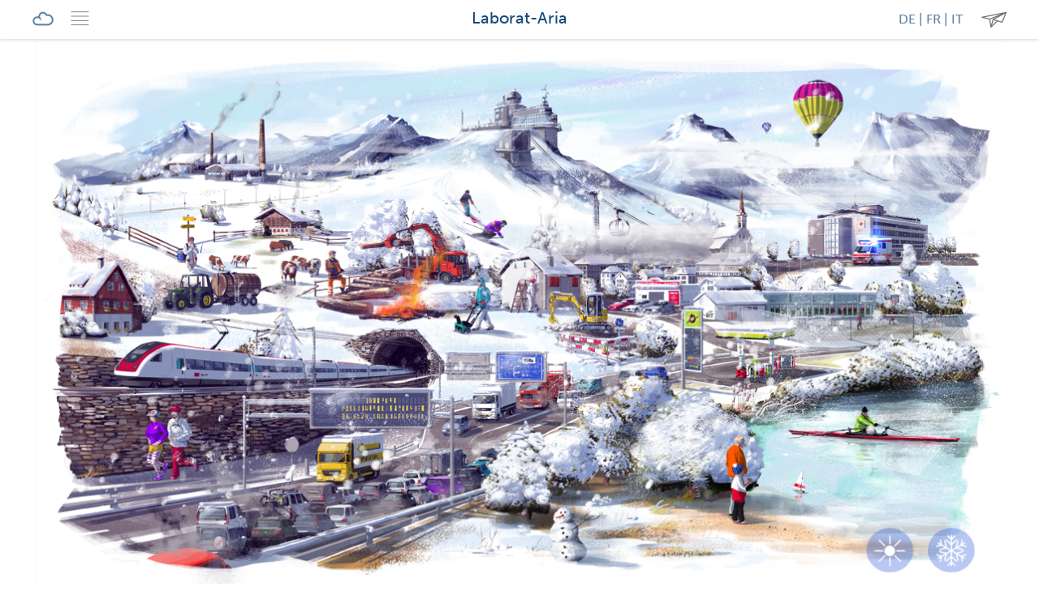

--- FILE ---
content_type: text/html; charset=UTF-8
request_url: https://laborat-aria.ch/
body_size: 30756
content:
<!DOCTYPE html>
<html>

<head>
<meta charset="UTF-8">
<meta name="viewport" content="width=device-width, initial-scale=1, maximum-scale=1, user-scalable=0">
<meta name="description" content="Laborat-aria.ch: Un’offerta didattica sul tema della qualità dell’aria per il Livello secondario I " />
<meta name="keywords" content="Laborat-Aria, Laborataria, BAFU, Lernetz, secondario I, offerta didattica, Lega svizzera contro il cancro, uffici cantonali della protezione dell’aria, Lega polmonare Svizzera, AM Suisse">

<!-- Twitter Card data -->
<meta name="twitter:card" value="summary">

<!-- Open Graph data -->
<meta property="og:title" content="Luftlabor" />
<meta property="og:type" content="article" />
<meta property="og:url" content="https://luftlabor.ch" />
<meta property="og:image" content="https://luftlabor.ch/img/luftlabor-og-image.jpg" />
<meta property="og:description" content="Laborat-aria.ch: Un’offerta didattica sul tema della qualità dell’aria per il Livello secondario I" />
<meta property="fb:admins" content="1206575513" />

<script src="https://laborat-aria.ch/js/ln-common/ln-common.js"></script>
<script src="https://laborat-aria.ch/js/lernbuch/lernbuch.js"></script>
<script src="https://laborat-aria.ch/js/templates/lernbuch.js"></script>
<script src="https://laborat-aria.ch/js/templates/intro.js"></script>
<script src="https://laborat-aria.ch/js/intro/intro.js"></script>
<link media="all" type="text/css" rel="stylesheet" href="https://laborat-aria.ch/css/main.css">
<link media="print" type="text/css" rel="stylesheet" href="https://laborat-aria.ch/css/print.css">

<script src="//use.typekit.net/cad7wld.js"></script>
<script>try{Typekit.load();}catch(e){}</script>

<title>Laborat-Aria</title>

<script defer data-domain="luftlabor.ch" src="https://plausible.io/js/plausible.js"></script>

</head>

<body>

	<div id="lernbuch"></div>

</body>


<script type="text/javascript">

//shim for the requestAnimationFrame
(function() {
    var lastTime = 0;
    var vendors = ['webkit', 'moz'];
    for(var x = 0; x < vendors.length && !window.requestAnimationFrame; ++x) {
        window.requestAnimationFrame = window[vendors[x]+'RequestAnimationFrame'];
        window.cancelAnimationFrame =
        window[vendors[x]+'CancelAnimationFrame'] || window[vendors[x]+'CancelRequestAnimationFrame'];
    }

    if (!window.requestAnimationFrame)
        window.requestAnimationFrame = function(callback, element) {
            var currTime = new Date().getTime();
            var timeToCall = Math.max(0, 16 - (currTime - lastTime));
            var id = window.setTimeout(function() { callback(currTime + timeToCall); },
              timeToCall);
            lastTime = currTime + timeToCall;
            return id;
        };

    if (!window.cancelAnimationFrame)
        window.cancelAnimationFrame = function(id) {
            clearTimeout(id);
        };
}());

ln.Template.renderer.context.basePath = 'https://laborat-aria.ch/';
ln.Template.renderer.context.imagePath = function( imageId, width, height ) {
	return 'https://laborat-aria.ch/thumb/' + imageId + '/' + width + 'x' + height + '.png';
}
ln.Template.renderer.context.downloadPath = function( fileId, extension ) {
	return 'https://laborat-aria.ch/download/' + fileId + '.' + extension;
}

var book = lernbuch.BookModel.fromJSON( {"id":1,"deleted_at":null,"title":"Laborat-Aria","slug":"laborat-aria","modelName":"Book","chapters":[{"id":1,"deleted_at":null,"title":"Illustrazione animata","slug":"Illustrazione animata","chapters_book_id":1,"sort":0,"modelName":"Intro","maps":[{"id":2,"deleted_at":null,"title":"Winterbild","image":13,"buttonImage":14,"maps_intro_id":1,"modelName":"Map","elements":[{"id":6,"deleted_at":null,"top":"183px","left":"975px","ttImage":null,"ttTop":"15px","ttLeft":"-280px","elements_map_id":2,"animation":{"id":6,"deleted_at":null,"frames":20,"duration":4500,"direction":"X","spriteImage":28,"modelName":"Animation"},"ttContent":"<a href=\"\/salute\">Salute \u2013 Quando l\u2019aria ci fa ammalare?\n<\/a>","ttPosition":"left","modelName":"AnimatedElement"},{"id":5,"deleted_at":null,"top":"189px","left":"735px","ttImage":null,"ttTop":"15px","ttLeft":"-280px","elements_map_id":2,"animation":{"id":5,"deleted_at":null,"frames":20,"duration":3000,"direction":"X","spriteImage":27,"modelName":"Animation"},"ttContent":"<a href=\"\/smog-invernale\">Smog invernale \u2013 Qual \u00e8 l\u2019impatto del mio riscaldamento?<\/a>","ttPosition":"left","modelName":"AnimatedElement"},{"id":4,"deleted_at":null,"top":"266px","left":"483px","ttImage":null,"ttTop":"15px","ttLeft":"160px","elements_map_id":2,"animation":{"id":4,"deleted_at":null,"frames":15,"duration":3250,"direction":"X","spriteImage":26,"modelName":"Animation"},"ttContent":"<a href=\"\/benzene\">Benzene \u2013 Qual \u00e8 il collegamento fra tosaerba e cancro?<\/a>","ttPosition":"right","modelName":"AnimatedElement"},{"id":3,"deleted_at":null,"top":"183px","left":"83px","ttImage":null,"ttTop":"15px","ttLeft":"160px","elements_map_id":2,"animation":{"id":3,"deleted_at":null,"frames":40,"duration":8000,"direction":"X","spriteImage":25,"modelName":"Animation"},"ttContent":"<a href=\"\/aria\">Aria \u2013 Un alimento?<\/a>","ttPosition":"right","modelName":"AnimatedElement"},{"id":2,"deleted_at":null,"top":"25px","left":"543px","ttImage":null,"ttTop":"15px","ttLeft":"160px","elements_map_id":2,"animation":{"id":2,"deleted_at":null,"frames":20,"duration":4000,"direction":"X","spriteImage":15,"modelName":"Animation"},"ttContent":"<a href=\"http:\/\/www.laborat-aria.ch\/pulizia-dellaria\">Protezione dell\u2019aria \u2013 Quanto \u00e8 pulita l\u2019aria in Svizzera?<\/a>","ttPosition":"right","modelName":"AnimatedElement"}]},{"id":1,"deleted_at":null,"title":"Sommerbild","image":10,"buttonImage":11,"maps_intro_id":1,"modelName":"Map","elements":[{"id":10,"deleted_at":null,"top":"435px","left":"101px","ttImage":null,"ttTop":"15px","ttLeft":"160px","elements_map_id":1,"animation":{"id":10,"deleted_at":null,"frames":20,"duration":2500,"direction":"X","spriteImage":32,"modelName":"Animation"},"ttContent":"<a href=\"\/smog-estivo\">Smog estivo \u2013 Posso ancora praticare sport?<\/a>","ttPosition":"right","modelName":"AnimatedElement"},{"id":9,"deleted_at":null,"top":"183px","left":"975px","ttImage":null,"ttTop":"15px","ttLeft":"-280px","elements_map_id":1,"animation":{"id":9,"deleted_at":null,"frames":30,"duration":4000,"direction":"X","spriteImage":31,"modelName":"Animation"},"ttContent":"<a href=\"\/salute\">Salute \u2013 Quando l\u2019aria ci fa ammalare?<\/a>","ttPosition":"left","modelName":"AnimatedElement"},{"id":8,"deleted_at":null,"top":"266px","left":"483px","ttImage":null,"ttTop":"15px","ttLeft":"160px","elements_map_id":1,"animation":{"id":8,"deleted_at":null,"frames":15,"duration":3250,"direction":"X","spriteImage":30,"modelName":"Animation"},"ttContent":"<a href=\"\/benzene\">Benzene \u2013 Qual \u00e8 il collegamento fra tosaerba e cancro?<\/a>","ttPosition":"right","modelName":"AnimatedElement"},{"id":7,"deleted_at":null,"top":"183px","left":"83px","ttImage":null,"ttTop":"15px","ttLeft":"160px","elements_map_id":1,"animation":{"id":7,"deleted_at":null,"frames":40,"duration":8000,"direction":"X","spriteImage":29,"modelName":"Animation"},"ttContent":"<a href=\"\/aria\">Aria \u2013 Un alimento?<\/a>","ttPosition":"right","modelName":"AnimatedElement"},{"id":1,"deleted_at":null,"top":"25px","left":"543px","ttImage":null,"ttTop":"15px","ttLeft":"160px","elements_map_id":1,"animation":{"id":1,"deleted_at":null,"frames":20,"duration":5500,"direction":"X","spriteImage":12,"modelName":"Animation"},"ttContent":"<a href=\"\/pulizia-dellaria\">Protezione dell\u2019aria \u2013 Quanto \u00e8 pulita l\u2019aria in Svizzera?<\/a>","ttPosition":"right","modelName":"AnimatedElement"}]}]},{"id":9,"deleted_at":null,"title":"Aria","subtitle":"Un alimento?","image":88,"style":"top","sort":1,"chapters_book_id":1,"slug":"aria","lernjournal_title":"Quaderno delle attivit\u00e0 - Aria","pdf":283,"visibility":"regular","modelName":"Chapter","elements":[{"id":103,"deleted_at":null,"text":"Prova a trattenere il respiro il pi\u00f9 a lungo possibile. Per quanto tempo ci sei riuscito? Immagina di dover sempre pensare a inspirare ed espirare e contemporaneamente leggere questo testo. Per fortuna la respirazione funziona automaticamente e per interromperla bisogna trattenere il respiro. Questo meccanismo automatico, per\u00f2, ha dei lati negativi: dal momento che bisogna sempre respirare, non si pu\u00f2 decidere liberamente quale aria respirare. \n<br>","sort":0,"elements_chapter_id":9,"modelName":"Paragraph"},{"id":207,"deleted_at":null,"text":"Esegui l\u2019esperimento <a href=\"\/download\/308.pdf\">\u00abBicchiere d'acqua\u00bb<\/a>.","sort":1,"elements_chapter_id":9,"modelName":"Paragraph"},{"id":36,"deleted_at":null,"title":"Cosa \u00e8 l\u2019aria?","level":"1","sort":2,"elements_chapter_id":9,"modelName":"Title"},{"id":60,"deleted_at":null,"text":"L\u2019aria non \u00e8 fatta di niente, ma \u00e8 una miscela di sostanze aeriformi. L\u2019aria pulita non ha colore n\u00e9 odore e, a differenza di sostanze solide o liquide, non \u00e8 percepibile al tatto. Nella vita di tutti i giorni ci accorgiamo a malapena dell\u2019aria. Solo quando, ad esempio, soffia un forte vento ci rendiamo conto della sua esistenza. ","sort":3,"elements_chapter_id":9,"modelName":"Paragraph"},{"id":31,"deleted_at":null,"image":86,"caption":"L\u2019aria non \u00e8 fatta di niente. Pu\u00f2 addirittura portare le persone. (Fonte: Fotolia)","style":"","sort":4,"elements_chapter_id":9,"images_gallery_id":null,"modelName":"Image"},{"id":100,"deleted_at":null,"text":"L\u2019aria \u00e8 composta da una miscela di diversi gas: il componente principale \u00e8 l\u2019azoto (N<sub>2<\/sub>), con una percentuale del 78 per cento; solo il 21 per cento dell\u2019aria \u00e8 composto da ossigeno (O<sub>2<\/sub>) e l\u20191 per cento da altri gas. L\u2019<a href=\"glossario#Pa122\" target=\"_top\">anidride carbonica<\/a> (CO<sub>2<\/sub>) \u00e8 presente per lo 0,04 per cento. Tracce di altri gas sono presenti nell\u2019aria in concentrazioni ancora minori (<a href=\"indice-delle-fonti#Pa139\" title=\"Wikipedia gibt bei Ausatmung 3% CO<sub>2<\/sub> an\" target=\"_top\" ><i>Fonte<\/i><\/a>).","sort":5,"elements_chapter_id":9,"modelName":"Paragraph"},{"id":21,"deleted_at":null,"title":"Perch\u00e9 abbiamo bisogno dell\u2019aria?","level":"1","sort":6,"elements_chapter_id":9,"modelName":"Title"},{"id":65,"deleted_at":null,"text":"In caso di arresto respiratorio si interrompe l\u2019apporto di ossigeno al corpo, un\u2019interruzione particolarmente dannosa per il cervello che pu\u00f2 portare in pochi minuti alla morte. L\u2019aria \u00e8 decisamente indispensabile per vivere!","sort":7,"elements_chapter_id":9,"modelName":"Paragraph"},{"id":125,"deleted_at":null,"text":"<i>L\u2019esperimento <a href=\"\/download\/306.pdf\">\u00abVolume di aria respirata\u00bb<\/a> calcola la quantit\u00e0 di aria inspirata ed espirata ad ogni respiro. <\/i>\n","sort":8,"elements_chapter_id":9,"modelName":"Paragraph"},{"id":66,"deleted_at":null,"text":"La maggior parte dell\u2019aria inspirata viene espirata senza subire alterazioni. L\u2019aria serve principalmente da vettore per il trasporto dell\u2019ossigeno (O<sub>2<\/sub>) e dell\u2019anidride carbonica (CO<sub>2<\/sub>). Nei polmoni la concentrazione di ossigeno dell\u2019aria passa dal 21 al 17 per cento circa, mentre quella di anidride carbonica aumenta dallo 0,04 al 4 per cento. Se l\u2019aria \u00e8 inquinata da sostanze estranee, queste potrebbero essere assimilate dal corpo e causare effetti nocivi (<a href=\"indice-delle-fonti#Pa139\" target=\"_top\"><i>Fonte<\/i><\/a>).\n","sort":9,"elements_chapter_id":9,"modelName":"Paragraph"},{"id":124,"deleted_at":null,"text":"<i>L\u2019esperimento <a href=\"\/download\/295.pdf\">\u00abAria inspirata ed espirata\u00bb<\/a> mostra la la netta differenza tra l\u2019aria inspirata e quella espirata.<\/i>\n ","sort":10,"elements_chapter_id":9,"modelName":"Paragraph"},{"id":20,"deleted_at":null,"title":"Come funziona la respirazione?","level":"1","sort":11,"elements_chapter_id":9,"modelName":"Title"},{"id":64,"deleted_at":null,"text":"Respirare \u00e8 molto semplice, poich\u00e9 \u00e8 un processo che avviene in modo automatico. Un sofisticato sistema di membrane, muscoli e ossa permette ai polmoni di riempirsi e svuotarsi di aria senza doverci pensare in modo consapevole.\n\n","sort":12,"elements_chapter_id":9,"modelName":"Paragraph"},{"id":111,"deleted_at":null,"text":"L\u2019aria affluisce ai polmoni attraverso il naso, le narici, la trachea e i bronchi. Le mucose nasali e tracheali scaldano l\u2019aria, provvedendo allo stesso tempo a inumidirla. Le particelle di polvere rimangono attaccate alle mucose. Nella trachea e nei bronchi, tali particelle vengono trattenute continuamente dalle ciglia vibratili. Ulteriori informazioni sul tema polveri fini sono disponibili al capitolo <a href=\"smog-invernale#IF5\">smog invernale<\/a>.","sort":13,"elements_chapter_id":9,"modelName":"Paragraph"},{"id":112,"deleted_at":null,"text":"L\u2019aria penetra negli alveoli polmonari, che sono ricoperti da piccolissimi vasi sanguigni (capillari). Nei capillari scorre il sangue venoso, povero di ossigeno e ricco di CO<sub>2<\/sub>). La concentrazione di ossigeno presente negli aveoli polmonari \u00e8 superiore a quella presente nel sangue e la concentrazione di CO<sub>2<\/sub> nel sangue \u00e8 maggiore rispetto a quella che si trova negli alveoli polmonari. Le diverse concentrazioni si compensano per mezzo di uno scambio gassoso attraverso le \u00abpareti\u00bb sottili degli alveoli (membrane). Tuttavia, attraverso questa membrana, possono penetrare nel sangue anche altre sostanze e particelle piccolissime (<a href=\"http:\/\/luftlabor.ch\/wintersmog#Pa20\">PM 0.1<\/a>), che vengono trasportate nei muscoli e negli organi assieme all\u2019ossigeno.","sort":14,"elements_chapter_id":9,"modelName":"Paragraph"},{"id":14,"deleted_at":null,"height":395,"source":"https:\/\/www.youtube.com\/embed\/n5XiSwVCVGc\n","caption":"Dimostrazione dell\u2019atto respiratorio nell\u2019uomo","sort":15,"elements_chapter_id":9,"modelName":"IFrame"},{"id":22,"deleted_at":null,"title":"L\u2019aria \u00e8 un alimento?","level":"1","sort":16,"elements_chapter_id":9,"modelName":"Title"},{"id":67,"deleted_at":null,"text":"Per sopravvivere il nostro corpo deve essere alimentato da diverse sostanze, che assimiliamo mangiando. Gli alimenti entrano dalla bocca, arrivano nello stomaco e infine confluiscono nell\u2019intestino. \u00c8 proprio nell\u2019intestino che le sostanze indispensabili per la vita vengono assimilate dal sistema sanguigno e linfatico. Le sostanze che non possono essere digerite vengono espulse.","sort":17,"elements_chapter_id":9,"modelName":"Paragraph"},{"id":39,"deleted_at":null,"image":83,"caption":"Quando mangiamo possiamo scegliere cosa ingerire, mentre quando respiriamo difficilmente possiamo scegliere cosa inalare.","style":"","sort":18,"elements_chapter_id":9,"images_gallery_id":null,"modelName":"Image"},{"id":101,"deleted_at":null,"text":"L\u2019aria che respiriamo fornisce ossigeno per il corpo. Dal momento che l\u2019aria non viene assimilata dall\u2019apparato gastrointestinale, non pu\u00f2 essere considerata un alimento.","sort":19,"elements_chapter_id":9,"modelName":"Paragraph"},{"id":68,"deleted_at":null,"text":"Tuttavia l\u2019aria \u00e8 importante per vivere, pertanto pu\u00f2 essere considerata un nutriente. L\u2019aria \u00e8 addirittura il nostro nutriente pi\u00f9 importante, in quanto in assenza di essa potremmo sopravvivere soltanto per alcuni minuti. Alla luce della sua importanza \u00e8 inconcepibile la scarsa considerazione che abbiamo dell\u2019aria.","sort":21,"elements_chapter_id":9,"modelName":"Paragraph"}]},{"id":8,"deleted_at":null,"title":"Salute","subtitle":"Quando l\u2019aria ci fa ammalare?","image":78,"style":"top","sort":2,"chapters_book_id":1,"slug":"salute","lernjournal_title":"Quaderno delle attivit\u00e0 - Salute","pdf":319,"visibility":"regular","modelName":"Chapter","elements":[{"id":70,"deleted_at":null,"text":"Soffri di asma o di allergie come, ad esempio, febbre da fieno? Se la risposta \u00e8 no, puoi ritenerti fortunato. Sicuramente, per\u00f2, conosci qualcuno che soffre di queste malattie. <br>\nForme lievi di asma e di febbre da fieno permettono comunque di condurre una vita normale. Le sostanze nocive presenti nell\u2019aria possono provocare questi disturbi oppure aggravarne i sintomi. Le conseguenze possono peggiorare drasticamente quando i soggetti colpiti sono adolescenti, anziani e persone particolarmente sensibili. L\u2019inquinamento atmosferico pu\u00f2 tuttavia colpire anche le persone sane.\n","sort":0,"elements_chapter_id":8,"modelName":"Paragraph"},{"id":24,"deleted_at":null,"title":"Quali sono le conseguenze dell\u2019aria inquinata sulla salute?","level":"1","sort":1,"elements_chapter_id":8,"modelName":"Title"},{"id":71,"deleted_at":null,"text":"Nell\u2019aria sono presenti numerose sostanze nocive, che hanno conseguenze diverse sulla salute. Le principali sostanze nocive sono elencate nel capitolo <a href=\"pulizia-dellaria#Pa73\" target=\"_top\">\u00abProtezione dell\u2019aria\u00bb<\/a>. Alcune di esse provocano malattie acute, altre invece possono causare patologie croniche. Inoltre, vi sono sostanze in grado di causare addirittura patologie sia acute che croniche. Le conseguenze di tali sostanze nocive sulla salute dipendono dalle loro diverse caratteristiche, dalla loro concentrazione, dalla durata dell\u2019esposizione e dalla sensibilit\u00e0 del singolo individuo.<br><br>\nGli effetti principali che le sostanze nocive presenti nell\u2019aria hanno sulla salute delle persone sono i seguenti:\n<br><ul>\n<li>indebolimento del sistema di autodepurazione (sistema di difesa) dell\u2019apparato respiratorio: alterazione della produzione di muco, paralisi o perdita delle ciglia, tosse acuta o cronica;<\/li>\n<li>infiammazione delle mucose: alterazione della permeabilit\u00e0, gonfiore, infiammazione;<\/li>\n<li>ostruzione bronchiale: crampi muscolari (spasmi), gonfiore delle mucose e aumento della produzione di muco (asma);<\/li>\n<li>lesione dell\u2019alveolo polmonare: attivit\u00e0 ridotta delle cellule fagocitarie (macrofagi), reazioni infiammatorie locali, alterazione della membrana cellulare;<\/li>\n<li>infiammazione locale oppure diffusa ad altri organi ed apparati: effetti sul sistema cardiovascolare.<\/li>\n<\/ul>\n<p>Tutti questi effetti possono innescare meccanismi che provocano malattie gravi. Le malattie pi\u00f9 frequenti sono riportate sul sito Internet <a href=\"http:\/\/www.legapolmonare.ch\/it\/malattie-e-conseguenze.html\" target=\"_blank\"> Lega polmonare Svizzera<\/a>.\n","sort":2,"elements_chapter_id":8,"modelName":"Paragraph"},{"id":18,"deleted_at":null,"height":395,"source":"https:\/\/www.youtube.com\/embed\/tWwpLOjWGIQ","caption":"La spirometria \u00e8 l\u2019esame pi\u00f9 comune della funzione respiratoria. Aiuta a diagnosticare tempestivamente le malattie dell\u2019apparato respiratorio.","sort":3,"elements_chapter_id":8,"modelName":"IFrame"},{"id":28,"deleted_at":null,"title":"Chi risente maggiormente dell\u2019aria inquinata?","level":"1","sort":4,"elements_chapter_id":8,"modelName":"Title"},{"id":83,"deleted_at":null,"text":"In linea di massima l\u2019inquinamento atmosferico \u00e8 nocivo per tutti gli individui. Tuttavia, ne subiscono le conseguenze maggiori le persone anziane, i bambini, i nascituri o gli ammalati. Ad esempio, i bambini in tenera et\u00e0 possono sviluppare infiammazioni dell\u2019apparato respiratorio, in quanto alla nascita il sistema immunitario e i polmoni non sono ancora sviluppati completamente. L\u2019aria inquinata favorisce gli attacchi d\u2019asma nei pazienti che ne soffrono. Le infiammazioni possono mettere a dura prova il sistema immunitario degli anziani e possono anche caricare il sistema cardiocircolatorio provocando aritmia cardiaca, alterazioni delle pareti dei vasi sanguigni e infarto.","sort":5,"elements_chapter_id":8,"modelName":"Paragraph"},{"id":29,"deleted_at":null,"title":"Quali sono le conseguenze dell\u2019aria inquinata sulla nostra societ\u00e0?","level":"1","sort":6,"elements_chapter_id":8,"modelName":"Title"},{"id":85,"deleted_at":null,"text":"In Svizzera, l\u2019inquinamento atmosferico \u00e8 responsabile della morte prematura di circa 3 000 persone ogni anno. A titolo di confronto, ogni anno sulle nostre strade muoiono circa 300 persone. Complessivamente circa il 5 per cento di tutti i decessi sono collegati all\u2019inquinamento atmosferico, che causa diverse malattie come, ad esempio, disturbi all\u2019apparato respiratorio e al sistema cardiocircolatorio (<a href=\"indice-delle-fonti#Pa128\" target=\"_top\"><i>Fonte<\/i><\/a>).","sort":7,"elements_chapter_id":8,"modelName":"Paragraph"},{"id":19,"deleted_at":null,"height":395,"source":"https:\/\/www.youtube.com\/embed\/njQ3BaFUSAs","caption":"Questo video illustra la broncopneumopatia cronica ostruttiva (BCPO), una grave malattia dei polmoni.","sort":8,"elements_chapter_id":8,"modelName":"IFrame"},{"id":86,"deleted_at":null,"text":"L\u2019inquinamento atmosferico genera costi importanti: stime prudenti indicano che in Svizzera causa annualmente oltre 4 miliardi di franchi di spese per la salute. A titolo di raffronto, circa 1,5 miliardi sono attribuibili al traffico stradale. Le spese rimanenti sono da imputare all\u2019industria, all\u2019artigianato, alle economie domestiche nonch\u00e9 all\u2019agricoltura e all\u2019economia forestale. Le spese per la salute sono a carico della collettivit\u00e0 (<a href=\"indice-delle-fonti#Pa128\" target=\"_top\"><i>Fonte<\/i><\/a>).","sort":9,"elements_chapter_id":8,"modelName":"Paragraph"},{"id":31,"deleted_at":null,"title":"Quali sono le conseguenze dell\u2019aria inquinata sull\u2019ambiente?","level":"1","sort":10,"elements_chapter_id":8,"modelName":"Title"},{"id":87,"deleted_at":null,"text":"Non sono solo le persone a subire le conseguenze dell\u2019inquinamento atmosferico: esso ha un impatto importante anche sugli ecosistemi. Determinati composti dell\u2019azoto, come ad esempio ossidi d\u2019azoto o ammoniaca, possono creare problemi.<br>\nLe fonti principali di tali composti sono i processi di combustione (traffico e impianti di riscaldamento) e l\u2019agricoltura. Ogni anno vengono rilasciate nell\u2019atmosfera complessivamente 76 000 tonnellate di azoto, che prima o poi finiscono nel suolo attraverso le precipitazioni. Di conseguenza, entro i prossimi cinque o dieci anni l\u2019Altipiano svizzero presenter\u00e0 una quantit\u00e0 di azoto pari all\u2019apporto di concime completo su un prato a sfruttamento di media intensit\u00e0 (<a href=\"indice-delle-fonti#Pa141\" target=\"_top\"><i>Fonte<\/i><\/a>).","sort":11,"elements_chapter_id":8,"modelName":"Paragraph"},{"id":99,"deleted_at":null,"text":"Questi apporti contribuiscono all\u2019acidit\u00e0 del suolo e alla concimazione eccessiva (eutrofizzazione) dei boschi, con conseguenti squilibri dei nutrienti e danni alle radici delle piante. Le piante diventano cos\u00ec pi\u00f9 vulnerabili alle tempeste. ","sort":12,"elements_chapter_id":8,"modelName":"Paragraph"},{"id":21,"deleted_at":null,"height":395,"source":"https:\/\/www.youtube.com\/embed\/9Y1nyJPHujc","caption":"Il filmato prodotto dall\u2019UFAM spiega la problematica relativa al ciclo dell\u2019azoto.","sort":13,"elements_chapter_id":8,"modelName":"IFrame"},{"id":89,"deleted_at":null,"text":"Molti spazi vitali ricchi di specie diverse (p.es. prati magri e paludi) si contraddistinguono proprio per la scarsa presenza di nutrienti. Le piante capaci di adattarsi ad ambienti cos\u00ec ostili sono vere e proprie \u00abcampionessei della sopravvivenza\u00bb. All\u2019aumentare delle concentrazioni di azoto esse vengono soppiantate da altre specie. Molte di queste piante figurano nella Lista Rossa delle specie minacciate.","sort":14,"elements_chapter_id":8,"modelName":"Paragraph"},{"id":47,"deleted_at":null,"image":188,"caption":"I prati ricchi di specie sono quasi sempre poveri di nutrienti. L\u2019apporto atmosferico di azoto aumenta la concentrazione dei nutrienti e riduce la variet\u00e0 delle specie. (Fonte: Yves G\u00e4rtner)","style":"","sort":15,"elements_chapter_id":8,"images_gallery_id":null,"modelName":"Image"},{"id":32,"deleted_at":null,"title":"Aria inquinata: \u00e8 pericolosa quanto il fumo?","level":"1","sort":16,"elements_chapter_id":8,"modelName":"Title"},{"id":91,"deleted_at":null,"text":"Quando si fuma una sigaretta, la combustione del tabacco sprigiona diverse sostanze nocive che vengono inspirate e poi assorbite dal corpo attraverso i polmoni. La concentrazione delle sostanze nocive nel fumo delle sigarette \u00e8 notevolmente superiore a quella dell\u2019aria inquinata, poich\u00e9 il fumo contiene una percentuale elevata di particelle di fuliggine, unita a diverse altre sostanze dannose per il corpo (p.es. <a href=\"benzene#Ti25\" target=\"_top\">benzene<\/a>). \u00c8 stato dimostrato che oltre 70 di queste sostanze nocive sono cancerogene (<a href=\"indice-delle-fonti#Pa114\" target=\"_top\"><i>Fonte<\/i><\/a>). I fumatori introducono quindi nelle loro vie respiratorie, come pure in tutto il corpo, elevate quantit\u00e0 di sostanze nocive. Anche il fumo passivo provoca danni alla salute: l\u2019aria che respiriamo nei locali dove si fuma \u00e8 particolarmente inquinata. Per proteggere le persone dal fumo passivo, nel 2010 in Svizzera \u00e8 entrata in vigore una legge che, tra l\u2019altro, disciplina il divieto di fumare nei locali pubblici. Nei locali privati \u00e8 ancora consentito fumare: ci\u00f2 \u00e8 particolarmente dannoso per le persone che non possono scegliere dove vivere, come ad esempio i bambini e le persone soggette a cure.","sort":17,"elements_chapter_id":8,"modelName":"Paragraph"},{"id":92,"deleted_at":null,"text":"\u00c8 molto pi\u00f9 pericoloso fumare che vivere vicino a una strada molto trafficata. Nei pressi di una strada molto trafficata il carico di polveri fini \u00e8 superiore di circa 5\u201310 \u00b5g \/ m\u00b3, facendo aumentare del 5\u201310 per cento il rischio di cancro ai polmoni (fattore 1,05 \u2013 1,1). Il rischio per i fumatori risulta invece 20 volte superiore, pari a un fattore 20 (<a href=\"indice-delle-fonti#Pa142\" target=\"_top\"><i>Fonte<\/i><\/a>).","sort":18,"elements_chapter_id":8,"modelName":"Paragraph"},{"id":48,"deleted_at":null,"image":85,"caption":"Fumare \u00e8 molto pi\u00f9 dannoso che esporsi alle polveri fini in prossimit\u00e0 di una strada molto trafficata.","style":"","sort":19,"elements_chapter_id":8,"images_gallery_id":null,"modelName":"Image"},{"id":118,"deleted_at":null,"text":"<i>L\u2019esperimento <a href=\"\/download\/302.pdf\">\u00abPolveri fini\u00bb<\/a> illustra come i vari processi di combustione (compreso quello delle sigarette) inquinano l\u2019aria in maniera diversa.<\/i>","sort":20,"elements_chapter_id":8,"modelName":"Paragraph"}]},{"id":6,"deleted_at":null,"title":"Smog estivo","subtitle":"Posso ancora praticare sport?","image":141,"style":"top","sort":3,"chapters_book_id":1,"slug":"smog-estivo","lernjournal_title":"Quaderno delle attivit\u00e0 - Smog estivo","pdf":293,"visibility":"regular","modelName":"Chapter","elements":[{"id":42,"deleted_at":null,"text":"Ti \u00e8 mai capitato di avere la gola infiammata e gli occhi arrossati dopo aver fatto sport? Durante la stagione estiva i media riportano spesso notizie analoghe o correlate:  <a target=\"_blank\" href=\"http:\/\/www.tio.ch\/News\/Ticino\/Attualita\/1089233\/Torna-l-estate-e-il-problema-dello-smog-estivo\/\"> articolo su tio.ch \/ 20 minuti del 30 giugno 2016<\/a>. Lo smog estivo \u00e8 inteso come l\u2019elevata concentrazione di ozono (O<sub>3<\/sub>) rilevata in prossimit\u00e0 del suolo.","sort":0,"elements_chapter_id":6,"modelName":"Paragraph"},{"id":14,"deleted_at":null,"title":"Cos\u2019\u00e8 l\u2019ozono (O<sub>3<\/sub>) e da dove ha origine?","level":"1","sort":1,"elements_chapter_id":6,"modelName":"Title"},{"id":43,"deleted_at":null,"text":"L\u2019ozono \u00e8 un gas molto simile all\u2019ossigeno. L\u2019ossigeno, <a href=\"aria#Im39\">un gas di importanza primordiale  per la nostra sopravvivenza<\/a>, \u00e8 formato da due atomi di ossigeno. Sottoposto a luce solare ultravioletta, particolarmente ricca di energia (raggi UV), l\u2019ossigeno (O<sub>2<\/sub>) reagisce con ossidi d\u2019azoto (NO<sub>x<\/sub>) e composti organici volatili (COV) formando l\u2019ozono (O<sub>3<\/sub>). L\u2019ozono si scinde molto velocemente: senza luce solare (p.es. durante la notte) gli NO<sub>x<\/sub> e i COV agiscono in modo contrario e contribuiscono alla sua scissione.","sort":2,"elements_chapter_id":6,"modelName":"Paragraph"},{"id":44,"deleted_at":null,"text":"Gli ossidi d\u2019azoto si formano tramite la combustione ad alte temperature di combustibili e carburanti. Le fonti principali sono il traffico stradale, i macchinari edili e l\u2019agricoltura.","sort":3,"elements_chapter_id":6,"modelName":"Paragraph"},{"id":45,"deleted_at":null,"text":"I COV (in inglese Volatile Organic Compounds, VOC) sono composti organici volatili che si formano tramite l\u2019evaporazione di solventi e carburanti e durante i processi di combustione incompleti. Le fonti principali sono l\u2019industria, l\u2019artigianato e il traffico stradale. Anche il benzene appartiene ai COV.","sort":4,"elements_chapter_id":6,"modelName":"Paragraph"},{"id":130,"deleted_at":null,"text":"<i>La rappresentazione teatrale (O<sub>3<\/sub>) pu\u00f2 essere utile per illustrare la formazione dell\u2019ozono <a href=\"\/download\/304.pdf\">\u00abOh ozono, via da me\u00bb<\/a> <\/i>","sort":5,"elements_chapter_id":6,"modelName":"Paragraph"},{"id":15,"deleted_at":null,"title":"Che effetto ha l\u2019ozono (O<sub>3<\/sub>) sugli esseri viventi?","level":"1","sort":6,"elements_chapter_id":6,"modelName":"Title"},{"id":46,"deleted_at":null,"text":"In Svizzera i valori medi annui della concentrazione di ozono in prossimit\u00e0 del suolo si attestano tra 40 e 80 \u00b5g (microgrammi) per metro cubo di aria (<a href=\"indice-delle-fonti#Pa143\" target=\"_top\"><i>Fonte<\/i><\/a>). Se la quantit\u00e0 aumenta, l\u2019ozono (O<sub>3<\/sub>) pu\u00f2 agire come un gas irritante. Ogni persona reagisce in modo diverso a un elevato inquinamento da ozono. Tuttavia, siamo tutti colpiti, sebbene in misura diversa, dagli effetti acuti dell\u2019ozono sulla salute. Non si conoscono ancora effetti cronici.","sort":7,"elements_chapter_id":6,"modelName":"Paragraph"},{"id":47,"deleted_at":null,"text":"In generale si \u00e8 riscontrato che:\n","sort":8,"elements_chapter_id":6,"modelName":"Paragraph"},{"id":7,"deleted_at":null,"type":"ul","items":["pi\u00f9 i livelli di ozono sono elevati, maggiore \u00e8 il numero di persone che ne subiscono gli effetti (concentrazione);","pi\u00f9 lunga \u00e8 l\u2019esposizione all\u2019ozono, pi\u00f9 la reazione \u00e8 forte (durata);","pi\u00f9 intenso \u00e8 lo sforzo fisico, maggiore \u00e8 la reazione (intensit\u00e0 dell\u2019attivit\u00e0)."],"sort":9,"elements_chapter_id":6,"modelName":"Listing"},{"id":50,"deleted_at":null,"text":"Gli effetti acuti che alte concentrazioni di ozono hanno sulla salute sono molteplici. I pi\u00f9 diffusi sono:","sort":10,"elements_chapter_id":6,"modelName":"Paragraph"},{"id":8,"deleted_at":null,"type":"ul","items":["irritazioni delle mucose;","bruciore agli occhi;","accentuazione delle reazioni infiammatorie nelle vie respiratorie dovute ad altri stimoli (p.es. pollini, polveri fini);","mal di testa;","difficolt\u00e0 respiratorie e disfunzioni polmonari;","riduzione delle prestazioni fisiche;","incremento a breve termine della mortalit\u00e0. "],"sort":11,"elements_chapter_id":6,"modelName":"Listing"},{"id":49,"deleted_at":null,"text":"L\u2019ozono non \u00e8 dannoso solo per le persone, ma anche per le piante e gli animali. Carichi elevati possono danneggiare le foglie, determinando cos\u00ec una riduzione della crescita e carenze che si ripercuotono fin sulle radici.\nNe conseguono perdite di raccolto. Le piante indebolite sono meno resistenti agli altri influssi ambientali. Negli animali da reddito e selvatici si riscontrano reazioni analoghe a quelle delle persone. \n","sort":12,"elements_chapter_id":6,"modelName":"Paragraph"},{"id":34,"deleted_at":null,"image":49,"caption":"Foglie danneggiate da alte concentrazioni di ozono in laboratorio (<a href=\"indice-delle-fonti#Pa113\" target=\"_top\"><i>Fonte<\/i><\/a>).","style":"","sort":13,"elements_chapter_id":6,"images_gallery_id":null,"modelName":"Image"},{"id":16,"deleted_at":null,"title":"Come rientra in questo quadro il buco dell\u2019ozono?","level":"1","sort":14,"elements_chapter_id":6,"modelName":"Title"},{"id":51,"deleted_at":null,"text":"Da una parte vi sono le allerte ozono e i valori limite dell\u2019ozono, mentre dall\u2019altra si parla di buco dell\u2019ozono: non \u00e8 chiaro se ve ne sia troppo o troppo poco. Questa apparente contraddizione risulta dal fatto che l\u2019ozono \u00e8 presente in diversi strati dell\u2019atmosfera in ognuno dei quali ha effetti diversi.","sort":15,"elements_chapter_id":6,"modelName":"Paragraph"},{"id":52,"deleted_at":null,"text":"L\u2019ozono in prossimit\u00e0 del suolo pu\u00f2 essere problematico per le persone e per l\u2019ambiente. Quando i valori limite dell\u2019ozono vengono superati, vale a dire che nell\u2019aria respirata la quantit\u00e0 di ozono \u00e8 troppo alta, il carico diventa difficile da sopportare non solo per le persone sensibili. Al contrario, la presenza di ozono nella stratosfera (strato atmosferico situato tra 15 e 50 km di altitudine) \u00e8 indispensabile: senza di esso non esisterebbe la vita cos\u00ec come noi la conosciamo. L\u2019ozono presente nella stratosfera forma infatti uno scudo protettivo attorno al nostro pianeta, assorbendo parte dell\u2019energia solare dannosa e tenendola lontana dalla Terra.","sort":16,"elements_chapter_id":6,"modelName":"Paragraph"},{"id":23,"deleted_at":null,"height":395,"source":"https:\/\/www.youtube.com\/embed\/TFK3-SYs4B0","caption":"Questo video illustra come la NASA svolge ricerche sull\u2019ozono presente nell\u2019atmosfera, come si forma il buco dell\u2019ozono e come si comporta l\u2019ozono in prossimit\u00e0 del suolo.","sort":17,"elements_chapter_id":6,"modelName":"IFrame"},{"id":53,"deleted_at":null,"text":"Nella stratosfera l\u2019ozono viene continuamente prodotto e scomposto. L\u2019ozonosfera ha un equilibrio dinamico che, a partire dagli anni \u201980, si \u00e8 spostato generando buchi stagionali nell\u2019ozonosfera al di sopra dei poli. La colpa della maggiore scomposizione dell\u2019ozono \u00e8 da attribuire a sostanze utilizzate in passato per diverse applicazioni (p.es. clorofluorocarburi [CFC] per gli impianti di refrigerazione oppure gas propulsori per le bombole spray). Oggigiorno il loro impiego \u00e8 stato disciplinato in modo molto severo o addirittura vietato a livello mondiale. Queste e altre misure per la protezione dell\u2019ozonosfera hanno portato dei miglioramenti e l\u2019arresto della crescita del buco dell\u2019ozono.","sort":18,"elements_chapter_id":6,"modelName":"Paragraph"},{"id":129,"deleted_at":null,"text":"","sort":19,"elements_chapter_id":6,"modelName":"Paragraph"},{"id":22,"deleted_at":null,"height":395,"source":"https:\/\/www.youtube.com\/embed\/ONJ2wtP26bs","caption":"Il video illustra la presenza dell\u2019ozono nell\u2019atmosfera e in prossimit\u00e0 del suolo.","sort":20,"elements_chapter_id":6,"modelName":"IFrame"},{"id":23,"deleted_at":null,"title":"Quando \u00e8 meglio non praticare sport?","level":"1","sort":21,"elements_chapter_id":6,"modelName":"Title"},{"id":105,"deleted_at":null,"text":"Non c\u2019\u00e8 una risposta facile a questa domanda. Il carico di ozono nell\u2019aria che respiriamo dipende da diversi fattori: le condizioni meteorologiche giocano un ruolo fondamentale, ma anche la posizione geografica e il fatto che si pratichi sport in palestra oppure all\u2019aperto. \n","sort":22,"elements_chapter_id":6,"modelName":"Paragraph"},{"id":107,"deleted_at":null,"text":"In linea di massima, si possono svolgere attivit\u00e0 sportive anche con valori dell\u2019ozono elevati. Occorre tuttavia osservare che, durante i periodi pi\u00f9 caldi della giornata, quando si verificano i picchi di concentrazione di ozono, non bisognerebbe praticare sport di resistenza. \u00c8 quindi importante pianificare per esempio le escursioni in modo tale da percorrere i tracciati pi\u00f9 impegnativi durante la mattinata. Gli allenamenti di resistenza fisica dovrebbero essere svolti preferibilmente al mattino oppure dopo il tramonto del sole. ","sort":23,"elements_chapter_id":6,"modelName":"Paragraph"},{"id":108,"deleted_at":null,"text":"Anche la scelta del luogo per praticare attivit\u00e0 sportive \u00e8 rilevante. Si consiglia di fare sport nei boschi, dove \u00e8 pi\u00f9 facile trovare aree ombreggiate e fresche, che permettono di stressare meno il corpo rispetto all\u2019attivit\u00e0 svolta sotto il sole.","sort":24,"elements_chapter_id":6,"modelName":"Paragraph"},{"id":49,"deleted_at":null,"image":89,"caption":"In caso di forti concentrazioni di ozono si pu\u00f2 ridurre lo sforzo sul corpo umano facendo sport nel bosco. ","style":"","sort":25,"elements_chapter_id":6,"images_gallery_id":null,"modelName":"Image"},{"id":109,"deleted_at":null,"text":"I valori aggiornati dell\u2019ozono sono disponibili sul <a href=\"http:\/\/www.bafu.admin.ch\/luft\/luftbelastung\/aktuell\/index.html?lang=it\" target=\"_blank\">sito dell\u2019Ufficio federale dell\u2019ambiente (UFAM)<\/a> (in estate), sul sito <a href=\"http:\/\/ozon-info.ch\/it\/\" target=\"_blank\">Ozono-Info.ch<\/a> oppure con l\u2019app <a href=\"http:\/\/cerclair.ch\/it\/aircheck\" target=\"_blank\"> airCHeck-App<\/a>.","sort":26,"elements_chapter_id":6,"modelName":"Paragraph"}]},{"id":3,"deleted_at":null,"title":"Smog invernale","subtitle":"Qual \u00e8 l\u2019impatto del mio riscaldamento?","image":110,"style":"top","sort":4,"chapters_book_id":1,"slug":"smog-invernale","lernjournal_title":"Quaderno delle attivit\u00e0 - Smog invernale","pdf":281,"visibility":"regular","modelName":"Chapter","elements":[{"id":4,"deleted_at":null,"text":"Sei gi\u00e0 stato in montagna durante la stagione invernale e hai osservato uno strato opaco d\u2019aria sopra a valli e campagne? Oppure ti sei arrabbiato perch\u00e9 circondato da una coltre di nubi grigie che non voleva dissolversi? Queste manifestazioni sono tipiche della stagione invernale e sono dovute a un fenomeno meteorologico per cui uno strato d\u2019aria calda si trova sopra uno di aria fredda. Un fenomeno che si verifica in mancanza (assoluta) di vento. La frontiera tra aria fredda e aria calda \u00e8 detta inversione termica. Sopra questo strato d\u2019aria le temperature sono relativamente calde e sovente \u00e8 bel tempo. La massa d\u2019aria fredda sottostante, invece,  accumula nel tempo sempre pi\u00f9 inquinanti.","sort":0,"elements_chapter_id":3,"modelName":"Paragraph"},{"id":38,"deleted_at":null,"image":80,"caption":"<i>Inversione termica  <i><a href=\"indice-delle-fonti#Pa132\" target=\"_blank\">(Fonte)<\/a><\/i>","style":"","sort":1,"elements_chapter_id":3,"images_gallery_id":null,"modelName":"Image"},{"id":3,"deleted_at":null,"title":"Da dove provengono le sostanze inquinanti che si trovano sotto l\u2019inversione termica?","level":"1","sort":2,"elements_chapter_id":3,"modelName":"Title"},{"id":6,"deleted_at":null,"text":"L\u2019inversione termica funge da coperchio che impedisce il rimescolamento verticale degli strati d\u2019aria inferiori con quelli superiori. In tal modo le sostanze inquinanti si accumulano nella massa di aria fredda pi\u00f9 vicina al suolo. La foschia visibile nella parte bassa dell\u2019inversione termica \u00e8 composta principalmente da polveri fini. \nDal momento che le inversioni termiche si verificano perlopi\u00f9 nella stagione invernale, l\u2019aria particolarmente inquinata dalle polveri fini viene denominata smog invernale. Il termine \u00absmog\u00bb \u00e8 composto dalle parole inglesi \u00absmoke\u00bb, fumo, e \u00abfog\u00bb, nebbia, e indica l\u2019inquinamento visibile dell\u2019aria.\n","sort":3,"elements_chapter_id":3,"modelName":"Paragraph"},{"id":4,"deleted_at":null,"height":395,"source":"https:\/\/www.youtube.com\/embed\/CdsBKUuZV8g","caption":"Cosa \u00e8 una situazione di inversione? Nella seconda parte del video si riconosce perfettamente l\u2019aria torbida nella parte inferiore dell\u2019inversione termica nella citt\u00e0 di Francoforte, in Germania.","sort":4,"elements_chapter_id":3,"modelName":"IFrame"},{"id":11,"deleted_at":null,"text":"Le polveri fini sono prodotte dalla combustione incompleta di combustibili e carburanti durante i processi industriali e dall\u2019abrasione (tra pneumatici e rivestimento stradale, tra binari e materiale rotabile, tra ganasce freno e tamburo). Le particelle di polvere possono svilupparsi nell\u2019aria anche attraverso reazioni chimiche, che fanno legare sostanze gassose come l\u2019ammoniaca (NH<sub>3<\/sub>), ossidi di azoto (NO<sub>x<\/sub>), diossidi di zolfo (SO<sub>2<\/sub>) e altri composti organici. L\u2019inquinamento prodotto da queste cosiddette polveri fini secondarie \u00e8 praticamente altrettanto importante di quello prodotto dalle polveri fini primarie.","sort":5,"elements_chapter_id":3,"modelName":"Paragraph"},{"id":8,"deleted_at":null,"text":"Le combustioni incomplete si svolgono per esempio negli impianti di riscaldamento non regolati in modo ottimale, nelle stufe a legna e anche nei motori di veicoli, autocarri, motociclette, motorini e piccoli attrezzi di lavoro. ","sort":6,"elements_chapter_id":3,"modelName":"Paragraph"},{"id":6,"deleted_at":null,"image":309,"caption":"Emissioni di PM10 in Svizzera, classificate in base ai gruppi di origine nel corso del 2013.  Fonte: sistema svizzero di informazione delle emissioni EMIS","style":"","sort":7,"elements_chapter_id":3,"images_gallery_id":null,"modelName":"Image"},{"id":120,"deleted_at":null,"text":"<i>La dimostrazione dell\u2019insegnante nel corso dell\u2019esperimento <a href=\"\/download\/298.pdf\">\u00abInversione termica\u00bb<\/a> (consolidamento di osservazioni e conoscenze) permette di studiare gli effetti di un\u2019inversione termica.","sort":8,"elements_chapter_id":3,"modelName":"Paragraph"},{"id":4,"deleted_at":null,"title":"Quanto sono dannose le polveri fini per la salute?","level":"1","sort":9,"elements_chapter_id":3,"modelName":"Title"},{"id":9,"deleted_at":null,"text":"Sovente le polveri fini sono denominate PM10. PM \u00e8 l\u2019acronimo inglese di \u00abParticulate Matter\u00bb, cio\u00e8 particolato sospeso. Il numero 10 indica il diametro massimo del pulviscolo: 10 micrometri (10 \u00b5m). Un capello umano \u00e8 circa dieci volte pi\u00f9 spesso. Le vie respiratorie superiori non riescono a trattenere le particelle di queste dimensioni, o pi\u00f9 fini, che possono quindi penetrare fino ai polmoni (<a href=\"indice-delle-fonti#Pa144\" target=\"_top\"><i>Fonte<\/i><\/a>).","sort":10,"elements_chapter_id":3,"modelName":"Paragraph"},{"id":20,"deleted_at":null,"text":"<i>Scopri la polvere con l\u2019esperimento <a href=\"\/download\/296.pdf\">\u00abRendere visibili e udibili le particelle di polvere\u00bb<\/a><\/i>","sort":11,"elements_chapter_id":3,"modelName":"Paragraph"},{"id":10,"deleted_at":null,"text":"Oltre alle PM10 (polveri grossolane) esistono classificazioni ancora pi\u00f9 precise, come le PM2.5 (polveri fini) e le PM0.1 (polveri ultrafini). A partire dalle PM2.5 si parla anche di polveri fini respirabili (<a href=\"indice-delle-fonti#Pa145\" target=\"_top\"><i>Fonte<\/i><\/a>). Di conseguenza queste particelle di pulviscolo possono penetrare fino nei bronchioli (sottilissimi rami) e nei gruppi degli alveoli polmonari. Le PM0.1 (particelle ultrafini) penetrano anche nel tessuto polmonare e nel sangue, arrivando a diffondersi in tutto il corpo, fino a raggiungere addirittura il cervello.","sort":12,"elements_chapter_id":3,"modelName":"Paragraph"},{"id":7,"deleted_at":null,"image":312,"caption":"Penetrazione delle polveri fini nelle vie respiratorie <i><a href=\"indice-delle-fonti#Pa132\" target=\"_blank\">(Fonte)<\/a><\/i>","style":"","sort":14,"elements_chapter_id":3,"images_gallery_id":null,"modelName":"Image"},{"id":12,"deleted_at":null,"text":"A causa della loro diversa origine, le polveri fini possono avere composti chimici diversi. Fra le particelle pi\u00f9 velenose vi sono quelle di fuliggine (molto fini e cancerogene). Nelle vicinanze della fonte, per esempio vicino a un motore diesel senza filtro antiparticolato, le particelle presentano un diametro massimo pari a un decimillesimo di millimetro (PM0.1). Queste particelle di polvere particolarmente fini hanno anche una struttura frastagliata che favorisce il deposito di altre sostanze tossiche.","sort":15,"elements_chapter_id":3,"modelName":"Paragraph"},{"id":8,"deleted_at":null,"height":395,"source":"https:\/\/www.youtube.com\/embed\/1nUv5OEoP-g","caption":"Il Laboratorio federale di prova dei materiali e di ricerca (EMPA) esegue in Svizzera le misurazioni delle polveri fini. Il video illustra come vengono eseguite le misurazioni e cosa dicono gli scienziati dell\u2019EMPA sugli effetti delle polveri fini. Attenzione: in base alla legislazione in vigore, tutti i veicoli diesel nuovi devono essere equipaggiati con un filtro antiparticolato per rispettare i valori limite delle emissioni vigenti.","sort":16,"elements_chapter_id":3,"modelName":"IFrame"},{"id":21,"deleted_at":null,"text":"<i>Raccogliere e analizzare campioni di polvere: esperimento <a href=\"\/download\/301.pdf\">\u00abPolvere al microscopio\u00bb<\/a>. Questo esperimento deve essere preparato 24 ore prima dell\u2019esecuzione.<\/i>\n","sort":17,"elements_chapter_id":3,"modelName":"Paragraph"},{"id":6,"deleted_at":null,"title":"Le polveri fini sono solo un problema invernale?","level":"1","sort":18,"elements_chapter_id":3,"modelName":"Title"},{"id":23,"deleted_at":null,"text":"Per la maggior parte della popolazione il carico delle polveri fini \u00e8 molto elevato nella stagione invernale, quando le inversioni termiche sono pi\u00f9 frequenti e persistono per lungo tempo. Gli inquinanti che provengono, ad esempio, dagli impianti a legna non riescono a disperdersi sufficientemente, cos\u00ec che il carico in prossimit\u00e0 del suolo risulta particolarmente alto. Le polveri fini possono tuttavia costituire un problema anche durante la stagione estiva. ","sort":19,"elements_chapter_id":3,"modelName":"Paragraph"},{"id":15,"deleted_at":null,"text":"L\u2019ordinanza federale contro l\u2019inquinamento atmosferico (OIAt) definisce i valori limite per le polveri fini. Il valore medio annuo per le PM10 \u00e8 di 20 \u00b5g\/m<sup>3<\/sup> (microgrammi per metro cubo di aria), mentre il valore medio giornaliero \u00e8 pari a 50 \u00b5g\/m<sup>3<\/sup>. Grazie a provvedimenti mirati che agiscono alla fonte, negli ultimi anni \u00e8 stato possibile ridurre sensibilmente l\u2019inquinamento causato dalle polveri fini, in particolare tramite l\u2019equipaggiamento dei motori diesel con filtri antiparticolato. Adottando il piano d\u2019azione Polveri fini, la Svizzera assume una posizione esemplare a livello mondiale nell\u2019ambito della lotta contro la fuliggine da diesel. Malgrado questi successi i valori limite vengono in parte ancora superati (<a href=\"indice-delle-fonti#Pa147\" target=\"_top\"><i>Fonte<\/i><\/a>).","sort":20,"elements_chapter_id":3,"modelName":"Paragraph"},{"id":5,"deleted_at":null,"title":"Dove vi sono molte polveri fini?","level":"1","sort":21,"elements_chapter_id":3,"modelName":"Title"},{"id":13,"deleted_at":null,"text":"L\u2019inquinamento dovuto alle polveri fini non varia soltanto a seconda delle stagioni, ma anche a seconda delle regioni. Ad esempio, il carico in Ticino \u00e8 spesso particolarmente elevato, soprattutto nella parte meridionale, a causa delle emissioni di inquinanti a livello locale unite alla situazione geografica. Inoltre si registra un afflusso di aria fortemente inquinata proveniente dalla pianura Padana. <br>\nA nord delle Alpi, a essere maggiormente colpiti sono soprattutto i grandi agglomerati urbani (Zurigo, Basilea, Berna e Ginevra). Tuttavia, anche lungo le autostrade principali si misurano regolarmente valori di polveri fini elevati.","sort":22,"elements_chapter_id":3,"modelName":"Paragraph"},{"id":44,"deleted_at":null,"image":311,"caption":"Valori medi annui di polveri fini relativi al 2014. L\u2019evoluzione negli ultimi 25 anni pu\u00f2 essere consultata sul <a href=\"https:\/\/www.bafu.admin.ch\/bafu\/it\/home\/temi\/aria.html\" target=\"_blank\">sito dell\u2019Ufficio federale dell\u2019ambiente (UFAM)<\/a>.<br><i>(<a href=\"indice-delle-fonti#Pa132\">Fonte<\/a>)<\/i>","style":"","sort":23,"elements_chapter_id":3,"images_gallery_id":null,"modelName":"Image"},{"id":14,"deleted_at":null,"text":"Nel mondo vi sono alcuni luoghi dove lo smog \u00e8 pi\u00f9 forte, come ad esempio nella citt\u00e0 di Salt Lake City, negli Stati Uniti, a causa della sua posizione topografica (circondata da montagne), oppure a Pechino, in Cina, in quanto sono ancora in funzione molte centrali a carbone che emettono quantit\u00e0 elevate di inquinanti.","sort":24,"elements_chapter_id":3,"modelName":"Paragraph"},{"id":5,"deleted_at":null,"height":395,"source":"https:\/\/www.youtube.com\/embed\/OtersiHWKe4","caption":"Documentario televisivo sullo smog a Pechino (in inglese)","sort":25,"elements_chapter_id":3,"modelName":"IFrame"},{"id":22,"deleted_at":null,"text":"<i>L'esperimento <a href=\"download\/297.pdf\">\u00abDove si trova la polvere?\u00bb<\/a> permette di rivelare la presenza di particelle di polvere nell\u2019ambiente. Questo esperimento deve essere preparato 24 ore prima dell\u2019esecuzione.<\/i>","sort":26,"elements_chapter_id":3,"modelName":"Paragraph"},{"id":7,"deleted_at":null,"title":"Cosa posso fare contro le polveri fini?","level":"1","sort":27,"elements_chapter_id":3,"modelName":"Title"},{"id":16,"deleted_at":null,"text":"Puoi ridurre il carico dovuto all\u2019impianto di riscaldamento, regolandolo a una temperatura adeguata e aerando correttamentei locali durante il periodo invernale. Oltre a fare risparmiare energia e quindi a ridurre le emissioni di CO<sub>2<\/sub>, tali accorgimenti permettono anche, a seconda del tipo di riscaldamento, di limitare l\u2019emissione di polveri fini. Ogni locale della casa dovrebbe avere una temperatura diversa a seconda della propria destinazione d\u2019uso. L\u2019illustrazione riporta le diverse temperature consigliate. Inoltre, l\u2019abitazione andrebbe arieggiata a pi\u00f9 riprese, meglio farlo in modo breve ma intenso piuttosto che blando ma prolungato nel tempo. Infine, anche il tipo di impianto di riscaldamento installato influisce sulla produzione di polveri fini.","sort":28,"elements_chapter_id":3,"modelName":"Paragraph"},{"id":10,"deleted_at":null,"image":313,"caption":"L\u2019illustrazione riporta la temperatura ideale per ogni locale. <i><a href=\"indice-delle-fonti#Pa115\" target=\"_blank\">(Fonte)<\/a><\/i>","style":"","sort":29,"elements_chapter_id":3,"images_gallery_id":null,"modelName":"Image"},{"id":17,"deleted_at":null,"text":"Anche gli impianti a legna sono importanti fonti di polveri fini. Per ridurre il carico di polveri fini, l\u2019ideale sarebbe evitare i fuochi all\u2019aperto e l\u2019utilizzo di caminetti e stufe a legna. Una <a href=\"http:\/\/feinstaub.ch\/it\/mein-beitrag\/feuern-mit-holz\" target=\"_blank\">accensione corretta<\/a> permette di ridurre sensibilmente la produzione di polveri fini proveniente dagli impianti a legna. ","sort":30,"elements_chapter_id":3,"modelName":"Paragraph"},{"id":6,"deleted_at":null,"height":395,"source":"https:\/\/www.youtube.com\/embed\/aaEoxm-cxGM","caption":"Come si accende il fuoco in modo corretto? \n","sort":31,"elements_chapter_id":3,"modelName":"IFrame"},{"id":18,"deleted_at":null,"text":"Infine, anche la scelta dei mezzi di trasporto incide sulla riduzione delle polveri fini. Ogni volta che \u00e8 possibile, bisognerebbe utilizzare la propria forza muscolare (spostandosi a piedi o in bicicletta) oppure i mezzi di trasporto pubblico. I mezzi di trasporto individuali, ovvero automobili, motociclette e motorini, contribuiscono ad aumentare il carico di polveri fini. Per quanto riguarda i veicoli a diesel, bisogna assicurarsi che siano equipaggiati con filtri antiparticolato, in grado di trattenere il 99 per cento delle polveri fini. \n","sort":32,"elements_chapter_id":3,"modelName":"Paragraph"}]},{"id":7,"deleted_at":null,"title":"Benzene","subtitle":"Qual \u00e8 il collegamento fra tosaerba e cancro?","image":94,"style":"top","sort":5,"chapters_book_id":1,"slug":"benzene","lernjournal_title":"Quaderno delle attivit\u00e0 - Benzene","pdf":284,"visibility":"regular","modelName":"Chapter","elements":[{"id":54,"deleted_at":null,"text":"In Svezia alcuni anni or sono venne scoperto un fenomeno misterioso: i forestali, persone abituate a lavorare all\u2019aperto e fisicamente in forma, erano pi\u00f9 soggetti ad ammalarsi di leucemia rispetto alla media della popolazione. Si scopr\u00ec che il responsabile di questo fenomeno era il carburante delle motoseghe e di altre attrezzature simili. In particolare, vi era una determinata sostanza, presente in alte concentrazioni nei gas di scarico, che veniva respirata direttamente dai forestali durante l\u2019esecuzione del loro lavoro: il benzene (C<sub>6<\/sub>H<sub>6<\/sub>) (<a href=\"indice-delle-fonti#Pa148\" target=\"_top\"><i>Fonte<\/i><\/a>). Questo capitolo approfondir\u00e0 la tematica. ","sort":0,"elements_chapter_id":7,"modelName":"Paragraph"},{"id":25,"deleted_at":null,"title":"Cos\u2019\u00e8 il benzene?","level":"1","sort":1,"elements_chapter_id":7,"modelName":"Title"},{"id":74,"deleted_at":null,"text":"Il benzene (C<sub>6<\/sub>H<sub>6<\/sub>) \u00e8 una sostanza volatile che proviene principalmente dai prodotti petroliferi e dai gas di scarico dei veicoli. Nel petrolio greggio il benzene \u00e8 presente in quantit\u00e0 esigua e ha un odore particolare e caratteristico.","sort":2,"elements_chapter_id":7,"modelName":"Paragraph"},{"id":75,"deleted_at":null,"text":"Il benzene si sprigiona nella produzione di benzina, ma anche durante la combustione di olio da riscaldamento, di carbone o di legna (durante gli incendi boschivi); inoltre, fuoriesce da stazioni di rifornimento e impianti di deposito. Chi utilizza piccole attrezzature con motori a benzina tradizionale non equipaggiate di catalizzatore \u00e8 sottoposto ad alti carichi di benzene. Il traffico motorizzato costituisce la fonte principale delle emissioni di benzene (60 % circa). A livello mondiale, soltanto una percentuale compresa fra il tre e il cinque per cento delle emissioni di benzene \u00e8 di origine naturale (<a href=\"indice-delle-fonti#Pa156\" target=\"_top\"><i>Fonte<\/i><\/a>).","sort":3,"elements_chapter_id":7,"modelName":"Paragraph"},{"id":26,"deleted_at":null,"title":"Perch\u00e9 il benzene \u00e8 pericoloso?","level":"1","sort":4,"elements_chapter_id":7,"modelName":"Title"},{"id":80,"deleted_at":null,"text":"Esposizioni brevi a benzene in concentrazioni molto elevate possono avere conseguenze mortali. La causa del decesso pu\u00f2 essere dovuta a insufficienza cardiaca, soffocamento, scompenso del sistema nervoso oppure arresto respiratorio. Esposizioni brevi a benzene in basse concentrazioni possono causare sonnolenza, vertigini, ritmo cardiaco accelerato, mal di testa, tremolio, senso di confusione e mancanza di concentrazione (<a href=\"indice-delle-fonti#Pa149\" target=\"_top\"><i>Fonte<\/i><\/a>). L\u2019esposizione al benzene pu\u00f2 distruggere le cellule, in particolare quelle del midollo osseo, con conseguenze sulla normale produzione di sangue che possono causare, per esempio, anemia. La produzione di sangue pu\u00f2 tornare a normalizzarsi al termine dell\u2019esposizione. Resta tuttavia il rischio di conseguenze a lungo termine: il benzene pu\u00f2 causare alterazioni del materiale genetico delle cellule (in particolare nel midollo osseo), aumentando cos\u00ec la probabilit\u00e0 di ammalarsi di leucemia (tumore del sangue). Si sospetta anche che l\u2019esposizione al benzene sia connessa con altre malattie oncologiche.","sort":5,"elements_chapter_id":7,"modelName":"Paragraph"},{"id":163,"deleted_at":null,"text":"","sort":6,"elements_chapter_id":7,"modelName":"Paragraph"},{"id":79,"deleted_at":null,"text":"L\u2019assunzione di benzene per via orale avviene perlopi\u00f9 per disattenzione o per inosservanza delle misure di prevenzione. Per esempio, succhiare la benzina per svuotare il serbatoio \u00e8 un\u2019azione pericolosa che deve sempre essere eseguita da personale specializzato (ad esempio in un\u2019officina). Oppure quando si ripone la benzina in una bottiglia senza etichetta e questa viene ingerita perch\u00e9 confusa con una bibita normale. Tutti comportamenti che possono avere conseguenze gravissime, come ustioni alle mucose e infiammazioni polmonari da agenti chimici.","sort":7,"elements_chapter_id":7,"modelName":"Paragraph"},{"id":52,"deleted_at":null,"image":102,"caption":"Molte malattie causate dal benzene potrebbero essere evitate, usando nelle stazioni di servizio una pistola di rifornimento provvista di un sistema per il recupero dei gas. ","style":"","sort":8,"elements_chapter_id":7,"images_gallery_id":null,"modelName":"Image"},{"id":78,"deleted_at":null,"text":"Se la pelle viene a contatto con il benzene possono insorgere arrossamenti e ferite. A contatto con gli occhi, pu\u00f2 causare bruciori e lesioni alla cornea. Un contatto diretto con la pelle aumenta inoltre il rischio di ammalarsi di leucemia. Chi per esempio si pulisce le mani sporche di olio con la benzina, assimila una grande quantit\u00e0 di benzene.","sort":9,"elements_chapter_id":7,"modelName":"Paragraph"},{"id":53,"deleted_at":null,"image":103,"caption":"L\u2019impiego di equipaggiamenti di protezione, come ad esempio guanti di gomma idonei, permette di proteggersi contro il benzene in modo semplice ed efficace quando si entra in contatto con la benzina. ","style":"","sort":10,"elements_chapter_id":7,"images_gallery_id":null,"modelName":"Image"},{"id":27,"deleted_at":null,"title":"Cosa posso fare per proteggere me e gli altri?","level":"1","sort":11,"elements_chapter_id":7,"modelName":"Title"},{"id":57,"deleted_at":null,"text":"A partire dal 1985 lo sviluppo tecnico e l\u2019abbassamento del valore limite del benzene contenuto nella benzina tradizionale hanno permesso di ridurre dell\u201980 per cento le emissioni prodotte dal traffico (<a href=\"indice-delle-fonti#Pa154\" target=\"_top\"><i>Fonte<\/i><\/a>). I mezzi alternativi di propulsione, sia elettrici che mossi dalla forza muscolare, sono in generale migliori sia per l\u2019ambiente che per la salute. L\u2019ideale sarebbe passare da automobili e motociclette a biciclette e mezzi pubblici. Chi rinuncia il pi\u00f9 possibile a utilizzare la vettura contribuisce in modo essenziale alla riduzione delle emissioni di benzene.","sort":12,"elements_chapter_id":7,"modelName":"Paragraph"},{"id":54,"deleted_at":null,"image":101,"caption":"Le apparecchiature che funzionano con la forza muscolare costituiscono una alternativa valida e non emettono sostanze nocive.","style":"","sort":13,"elements_chapter_id":7,"images_gallery_id":null,"modelName":"Image"},{"id":58,"deleted_at":null,"text":"Il carico di benzene prodotto dalle piccole apparecchiature (tosaerba, motoseghe, aspirafoglie ecc.) si rivela particolarmente problematico per chi le utilizza, perch\u00e9 mette le persone a contatto diretto con i gas di scarico. Pertanto, anche in questo caso sarebbe bene utilizzare apparecchiature elettriche o senza motore. Tuttavia, in certe situazioni non \u00e8 possibile fare a meno di apparecchiature alimentate a benzina. Un metodo semplice per ridurre l\u2019emissione di benzene consiste nell\u2019utilizzare <a href=\"http:\/\/www.geraetebenzin.ch\/\" target=\"_blank\"> benzina alchilata<\/a>, che contiene meno dello 0,1 per cento di benzene. Il valore limite per il benzene contenuto nella benzina normale corrisponde all\u20191 per cento, una percentuale dieci volte superiore  (<a href=\"indice-delle-fonti#Pa155\" target=\"_top\"><i>Fonte<\/i><\/a>). Di conseguenza, l\u2019uso di benzina alchilata permette di ridurre sensibilmente le emissioni di benzene.","sort":14,"elements_chapter_id":7,"modelName":"Paragraph"},{"id":82,"deleted_at":null,"text":"In linea di principio, il rifornimento deve essere effettuato all\u2019aperto per limitare al minimo l\u2019inalazione dei vapori di benzina. Nei negozi specializzati si pu\u00f2 trovare una serie di dispositivi per effettuare un rifornimento senza perdite di liquido e per recuperare i vapori provenienti dal serbatoio in una tanica separata. Per esempio, vi sono tubi speciali da avvitare sulle taniche convenzionali per limitare il contatto del liquido con la pelle e l\u2019aria circostante. A tale riguardo, l\u2019Ufficio federale della sanit\u00e0 pubblica (UFSP) ha redatto un <a href=\"https:\/\/www.bag.admin.ch\/bag\/it\/home\/themen\/mensch-gesundheit\/chemikalien\/chemikalien-a-z\/benzin.html\" target=\"_blank\"> volantino informativo<\/a>","sort":15,"elements_chapter_id":7,"modelName":"Paragraph"},{"id":136,"deleted_at":null,"text":"<i>\u00c8 possibile esercitarsi a effettuare in modo corretto il rifornimento con l\u2019esperimento  <a href=\"\/download\/303.pdf\">\u00abRifornimento\u00bb<\/a>. <\/i>\n","sort":16,"elements_chapter_id":7,"modelName":"Paragraph"},{"id":16,"deleted_at":null,"height":395,"source":"https:\/\/www.youtube.com\/embed\/EJSIStU6PdM","caption":"Spot televisivo sulla benzina alchilata","sort":17,"elements_chapter_id":7,"modelName":"IFrame"},{"id":37,"deleted_at":null,"title":"Cos\u2019\u00e8 la benzina?","level":"1","sort":18,"elements_chapter_id":7,"modelName":"Title"},{"id":55,"deleted_at":null,"text":"La benzina tradizionale \u00e8 una miscela composta da oltre 100 sostanze diverse, la maggior parte carbonio (C), idrogeno (H) e ossigeno (O<sub>2<\/sub>). Esse si distinguono tra loro essenzialmente per la dimensione e la forma delle molecole, nonch\u00e9 per la temperatura di ebollizione e la solubilit\u00e0 chimica.","sort":19,"elements_chapter_id":7,"modelName":"Paragraph"},{"id":56,"deleted_at":null,"text":"La benzina viene prodotta attraverso la raffinazione del petrolio, un processo che purifica i prodotti petroliferi attraverso diversi metodi di lavorazione per ottenere un carburante con caratteristiche migliori rispetto a quelle del petrolio greggio. La benzina alchilata si ottiene tramite un processo di raffinazione supplementare, durante il quale i gas di raffineria vengono nuovamente liquefatti al fine di ottenere un carburante eccezionalmente pulito. La benzina alchilata cos\u00ec prodotta \u00e8 praticamente priva di sostanze nocive per la salute e contiene un quantitativo di benzene dieci volte inferiore rispetto a quello della benzina normale (<a href=\"indice-delle-fonti#Pa155\" target=\"_top\"><i>Fonte<\/i><\/a>).","sort":20,"elements_chapter_id":7,"modelName":"Paragraph"},{"id":55,"deleted_at":null,"image":100,"caption":"La benzina \u00e8 il prodotto che si ottiene dalla lavorazione del petrolio greggio nelle cosiddette raffinerie.","style":"","sort":21,"elements_chapter_id":7,"images_gallery_id":null,"modelName":"Image"},{"id":18,"deleted_at":null,"title":"Cosa esce dai tubi di scappamento?","level":"1","sort":22,"elements_chapter_id":7,"modelName":"Title"},{"id":76,"deleted_at":null,"text":"I piccoli apparecchi a benzina come falciatrici, motoseghe, tagliasiepi, soffiatori e tosaerba sono azionati spesso da motori a due tempi. A differenza dei motori a quattro tempi, quelli a due tempi hanno una meccanica pi\u00f9 semplice (nessuna valvola aggiuntiva) e di conseguenza sono pi\u00f9 piccoli e leggeri. Inoltre, i motori a due tempi sono pi\u00f9 maneggevoli e facili da trasportare, mentre l\u2019uso dei motori a quattro tempi, dato il loro ingombro, risulta difficoltoso. Uno svantaggio dei motori a due tempi \u00e8 costituito dalle maggiori emissioni di gas: un quantitativo relativamente elevato di carburante rimane incombusto. I motori a quattro tempi emettono meno gas tossici, soprattutto se sono dotati di catalizzatore. I piccoli apparecchi con motori a due tempi emettono un maggior quantitativo di gas tossici soprattutto quando sono alimentati a benzina tradizionale. Le persone che si dedicano alla cura dei giardini, al taglio degli alberi e alle costruzioni sono quindi spesso esposte a forti concentrazioni di benzene. ","sort":23,"elements_chapter_id":7,"modelName":"Paragraph"}]},{"id":5,"deleted_at":null,"title":"Protezione dell\u2019aria","subtitle":"Quanto \u00e8 pulita l\u2019aria in Svizzera?","image":326,"style":"top","sort":6,"chapters_book_id":1,"slug":"pulizia-dellaria","lernjournal_title":"Quaderno delle attivit\u00e0 - Protezione dell\u2019aria","pdf":285,"visibility":"regular","modelName":"Chapter","elements":[{"id":94,"deleted_at":null,"text":"Puoi percepire se l\u2019aria \u00e8 inquinata: quando ti irrita gola e polmoni oppure se la respirazione diventa difficoltosa. Questi sono tutti segnali che possono indicare la presenza di sostanze nocive nell\u2019aria. Al contrario, non sempre l\u2019aria puzzolente pu\u00f2 essere dannosa alla salute, cos\u00ec come l\u2019aria che profuma di buono pu\u00f2 contenere inquinanti molto pericolosi per la salute.","sort":0,"elements_chapter_id":5,"modelName":"Paragraph"},{"id":33,"deleted_at":null,"title":"Quando possiamo ritenere buona la qualit\u00e0 dell\u2019aria?","level":"1","sort":1,"elements_chapter_id":5,"modelName":"Title"},{"id":95,"deleted_at":null,"text":"La qualit\u00e0 dell\u2019aria \u00e8 strettamente legata alla presenza di agenti inquinanti dannosi. Vi sono notevoli differenze da regione a regione. La qualit\u00e0 dell\u2019aria \u00e8 buona se contiene una bassa concentrazione di sostanze nocive, una condizione che si verifica quando si limitano le emissioni di gas di scarico, fumo, solventi e altri agenti inquinanti. Sul nostro pianeta non esistono pi\u00f9 zone incontaminate. Dal punto di vista scientifico non vi sono dubbi sui danni che gli agenti inquinanti possono provocare alla nostra salute e all\u2019ambiente. (<a href=\"indice-delle-fonti#Pa158\" target=\"_top\"><i>Fonte<\/i><\/a>)\n\n","sort":3,"elements_chapter_id":5,"modelName":"Paragraph"},{"id":121,"deleted_at":null,"text":"<i>La ricerca  <a href=\"\/download\/305.pdf\">\u00abAria buona e cattiva nel luogo dove vivi\u00bb<\/a> aiuta a saperne di pi\u00f9 sulla qualit\u00e0 dell\u2019aria della zona in cui abiti.<\/i>\n","sort":4,"elements_chapter_id":5,"modelName":"Paragraph"},{"id":84,"deleted_at":null,"title":"Come si misura l\u2019inquinamento atmosferico?","level":"1","sort":5,"elements_chapter_id":5,"modelName":"Title"},{"id":96,"deleted_at":null,"text":"Si parla di emissioni quando si considera la fonte dalla quale si liberano le sostanze inquinanti. Le sostanze emesse possono successivamente interagire tra di loro o con altri agenti inquinanti presenti nell\u2019atmosfera. Perci\u00f2, le emissioni, ovvero le sostanze nocive per le persone e l\u2019ambiente, non restano sempre invariate rispetto al momento in cui sono state liberate nell\u2019aria. Non \u00e8 dunque sufficiente misurare le emissioni di agenti inquinanti: bisogna anche misurare l\u2019effettivo grado di inquinamento dell\u2019aria, cosa che risulta molto pi\u00f9 complicata.","sort":6,"elements_chapter_id":5,"modelName":"Paragraph"},{"id":98,"deleted_at":null,"text":"L\u2019Ufficio federale dell\u2019ambiente (UFAM), in collaborazione con il Laboratorio federale di prova dei materiali e di ricerca EMPA, gestisce la Rete nazionale d\u2019osservazione degli inquinanti atmosferici (NABEL). <br>\nLe 16 stazioni di misurazione distribuite in tutto il territorio svizzero registrano ventiquattr\u2019ore su ventiquattro l\u2019inquinamento dell\u2019aria. Nelle misurazioni rientrano siti con diversi gradi di inquinamento, come strade trafficate, centri urbani, periferie, zone di campagna dell\u2019Altipiano e del Ticino, zone di media altitudine e di alta montagna.","sort":7,"elements_chapter_id":5,"modelName":"Paragraph"},{"id":50,"deleted_at":null,"image":82,"caption":"Stazione di misurazione Basel-Binningen. La concentrazione di polveri fini per le diverse tipologie di stazione viene rilevata e gestita dalla Rete nazionale d\u2019osservazione degli inquinanti atmosferici (NABEL).","style":"","sort":8,"elements_chapter_id":5,"images_gallery_id":null,"modelName":"Image"},{"id":133,"deleted_at":null,"text":"Sul sito dell'Ufficio federale dell\u2019ambiente (UFAM) sono riportati i <a href=\"http:\/\/www.bafu.admin.ch\/luft\/luftbelastung\/aktuell\/grafiken\/index.html?lang=it\" target=\"_blank\"> valori aggiornati delle misurazioni di tutti i punti di rilevamento NABEL<\/a>. Nella rubrica <a href=\"http:\/\/www.bafu.admin.ch\/luft\/luftbelastung\/blick_zurueck\/datenabfrage\/index.html?lang=it\" target=\"_blank\">\u00abDati, indicatori e carte\u00bb<\/a> \u00e8 possibile effettuare una ricerca per dati specifici. Sul <a href=\"http:\/\/cerclair.ch\/it\/links\/schweiz\" target=\"_blank\">sito degli uffici cantonali della protezione dell\u2019aria<\/a> sono disponibili valori dettagliati.","sort":9,"elements_chapter_id":5,"modelName":"Paragraph"},{"id":10,"deleted_at":null,"title":"Si pu\u00f2 parlare di \u00abaria svizzera\u00bb tipica?","level":"1","sort":10,"elements_chapter_id":5,"modelName":"Title"},{"id":24,"deleted_at":null,"text":"L\u2019aria non conosce confini: l\u2019atmosfera avvolge tutta la Terra ed \u00e8 in continuo movimento. Le sostanze presenti nell\u2019aria possono mescolarsi tra di loro o essere trasportate lontano dalle correnti atmosferiche.","sort":11,"elements_chapter_id":5,"modelName":"Paragraph"},{"id":28,"deleted_at":null,"text":"Tuttavia possono manifestarsi differenze consistenti a seconda della regione. In Svizzera, in particolare in prossimit\u00e0 di strade molto trafficate, nei centri urbani e nelle valli ticinesi, la qualit\u00e0 dell\u2019aria \u00e8 sovente peggiore rispetto all\u2019Altipiano o alle zone di montagna.","sort":12,"elements_chapter_id":5,"modelName":"Paragraph"},{"id":26,"deleted_at":null,"text":"Esistono molte sostanze inquinanti che possono influire in modi diversi sulla salute e sull\u2019ambiente. Alcune causano problemi di salute acuti, mentre altre provocano malattie croniche. Altre sostanze ancora possono causare entrambe le patologie.","sort":13,"elements_chapter_id":5,"modelName":"Paragraph"},{"id":73,"deleted_at":null,"text":"<TABLE border=\"0\" cellpadding=\"5\" cellspacing=\"0\">\n<TR bgcolor=\"#D1D3D3\" style=\"text-align: left\"> <TH>Sostanza inquinante<\/TH> <TH>Esempi di origine<\/TH> <TH>Possibili effetti<\/TH> <\/TR>\n<TR> <TD>Ammoniaca (NH<sub>3<\/sub>)<\/TD> <TD>Agricoltura, allevamento, fertilizzanti<\/TD> <td>Concimazione eccessiva, acidificazione del suolo polveri fini secondarie<\/td> <\/TR>\n<TR bgcolor=\"#f2f4f7\"> <TD>Biossido di carbonica o anidride carbonica (CO<sub>2<\/sub>)<br><small><small>(Nessun inquinante atmosferico bens\u00ec gas che influenzano attivamente il clima)<\/small><\/small><\/TD> <TD>Traffico motorizzato e produzione di energia<\/TD> <td>Riscaldamento globale<\/td> <\/TR>\n<TR> <TD>Composti organici volatili (COV)<\/TD> <TD>Uso di solventi, agricoltura, idrocarburi incombusti<\/TD> <td>Formazione di ozono, malattie acute e croniche<\/td> <\/TR>\n<TR bgcolor=\"#f2f4f7\"> <TD>Diossido di zolfo (SO<sub>2<\/sub>)<\/TD> <TD>Produzione di energia<\/TD> <td>Piogge acide, danni ai boschi<\/td> <\/TR>\n<TR> <TD>Ossidi d\u2019azoto (NO<sub>x<\/sub>)<\/TD> <TD>Processi di combustione dovuti al traffico stradale e all\u2019accensione di caminetti<\/TD> <td>Uso eccessivo di fertilizzanti, formazione di ozono, piogge acide<\/td> <\/TR>\n<TR bgcolor=\"#f2f4f7\">  <TD>Ozono (O<sub>3<\/sub>)<\/TD> <TD>Sostanza nociva secondaria, prodotta dall\u2019irraggiamento solare in combinazione con NO<sub>x<\/sub> e COV<\/TD> <td>Gravi ripercussioni sulla salute, danni alla vegetazione<\/td> <\/TR>\n<TR>  <TD>Polveri fini <\/TD> <TD>Fonti primarie: traffico, accensione di caminetti, agricoltura.\nFonti secondarie: reazioni chimiche di inquinanti gassosi presenti nell\u2019atmosfera<\/TD> <td>Malattie acute e croniche<\/td> <\/TR>\n<\/TABLE>","sort":14,"elements_chapter_id":5,"modelName":"Paragraph"},{"id":117,"deleted_at":null,"text":"<i>L\u2019esperimento <a href=\"\/download\/299.pdf\">\u00abPiogge acide\u00bb<\/a> permette di scoprire l\u2019acidit\u00e0 del suolo in diversi punti del Comune in cui si vive.","sort":15,"elements_chapter_id":5,"modelName":"Paragraph"},{"id":27,"deleted_at":null,"text":"Gran parte dell\u2019inquinamento atmosferico \u00e8 dovuto ad attivit\u00e0 antropiche. Si fa una distinzione fra agenti inquinanti di primo e secondo grado. Gli agenti inquinanti di primo grado finiscono direttamente nell\u2019aria attraverso i processi di combustione. Gli agenti inquinanti di secondo grado, invece, si formano attraverso reazioni chimiche e fisiche con altre sostanze, reazioni che avvengono direttamente nell\u2019aria.","sort":16,"elements_chapter_id":5,"modelName":"Paragraph"},{"id":93,"deleted_at":null,"text":"Le medie annuali di polveri fini e di ossidi d\u2019azoto misurate superano regolarmente il limite consentito dalla legge. Nel 2013, il 40 per cento della popolazione svizzera era soggetto ad alti carichi di PM10 e il 7 per cento a valori elevati di ossidi d\u2019azoto. (<a href=\"indice-delle-fonti#Pa159\" target=\"_top\"><i>Fonte<\/i><\/a>).","sort":17,"elements_chapter_id":5,"modelName":"Paragraph"},{"id":11,"deleted_at":null,"title":"Come \u00e8 cambiata la qualit\u00e0 dell\u2019aria nel tempo?","level":"1","sort":18,"elements_chapter_id":5,"modelName":"Title"},{"id":30,"deleted_at":null,"text":"Negli ultimi decenni la Svizzera, grazie alla sua politica di protezione ambientale, ha compiuto notevoli progressi in questo settore. Confrontando i valori con quelli delle aree densamente popolate dell\u2019Europa occidentale si osserva che in Svizzera le emissioni di sostanze inquinanti pro capite sono nettamente inferiori, con ripercussioni positive sulla qualit\u00e0 dell\u2019aria.","sort":19,"elements_chapter_id":5,"modelName":"Paragraph"},{"id":51,"deleted_at":null,"image":314,"caption":"I valori medi annui di diossido d'azoto presenti nell\u2019aria sono calati. (<a href=\"quellenverzeichnis#Pa134\" target=\"_top\"><i>Fonte<\/i><\/a>)","style":"","sort":20,"elements_chapter_id":5,"images_gallery_id":null,"modelName":"Image"},{"id":31,"deleted_at":null,"text":"Grazie ai provvedimenti stabiliti dall\u2019ordinanza contro l\u2019inquinamento atmosferico (OIAt) del 1985, le concentrazioni di sostanze altamente inquinanti, come le <a href=\"smog-invernale#Im10\">polveri fini<\/a>, il <a href=\"http:\/\/luftlabor.ch\/glossar#Pa138\">diossido d'azoto<\/a> (NO<sub>2<\/sub>) e l'<a href=\"smog-estivo#Pa49\">ozono<\/a> (O<sub>3<\/sub>) sono notevolmente diminuite (<a href=\"indice-delle-fonti#Pa160\"><i>Fonte<\/i><\/a>). Tuttavia, le misure adottate finora non sono sufficienti a proteggere i gruppi a rischio e gli ecosistemi sensibili, come richiede la legge sulla protezione dell\u2019ambiente. ","sort":21,"elements_chapter_id":5,"modelName":"Paragraph"},{"id":12,"deleted_at":null,"title":"Quali provvedimenti hanno influenzato la qualit\u00e0 dell\u2019aria negli ultimi anni?","level":"1","sort":22,"elements_chapter_id":5,"modelName":"Title"},{"id":33,"deleted_at":null,"text":"Circa trent\u2019anni fa \u00e8 entrata in vigore l\u2019ordinanza contro l'inquinamento atmosferico (OIAt). A seguito delle prescrizioni sui gas di scarico emanate dallo Stato, centinaia di aziende e industrie hanno dovuto essere risanate. Le restrizioni per la riduzione delle emissioni di inquinanti hanno interessato anche altri settori: l\u2019olio da riscaldamento, infatti, ora contiene meno diossido di zolfo e il limite massimo di benzene presente nei carburanti \u00e8 stato fissato all\u20191 per cento. Grazie a questi provvedimenti, le emissioni degli impianti di riscaldamento e dei veicoli a motore sono diventate perci\u00f2 meno dannosi per la salute e l\u2019ambiente.","sort":23,"elements_chapter_id":5,"modelName":"Paragraph"},{"id":35,"deleted_at":null,"text":"Inoltre le prescrizioni sui gas di scarico dei veicoli a motore sono state, a tappe, inasprite in modo significativo: i valori limite possono ora essere rispettati soltanto utilizzando catalizzatori. Il catalizzatore \u00e8 una parte essenziale dell'impianto dei gas di scarico. Esso trasforma le emissioni nocive come monossido di carbonio, idrocarburi e ossido d'azoto in biossido di carbonio, acqua (H<sub>2<\/sub>O) e azoto (N).","sort":24,"elements_chapter_id":5,"modelName":"Paragraph"},{"id":24,"deleted_at":null,"height":395,"source":"https:\/\/www.youtube.com\/embed\/JlRojxO_tro","caption":"Come funziona un catalizzatore","sort":25,"elements_chapter_id":5,"modelName":"IFrame"},{"id":36,"deleted_at":null,"text":"I successi ottenuti finora sono da attribuire quasi esclusivamente ai progressi tecnici e a leggi restrittive. In futuro saranno necessari ulteriori sviluppi tecnici, soprattutto perch\u00e9 l\u2019aumento del traffico, i maggiori consumi e il crescente fabbisogno energetico ostacolano gli obiettivi perseguiti dai provvedimenti legislativi. In Svizzera, dal 1980 ad oggi, il numero degli autoveicoli \u00e8 quasi raddoppiato, mentre quello delle motociclette \u00e8 quintuplicato (<a href=\"indice-delle-fonti#Pa135\" target=\"_top\"><i>Fonte<\/i><\/a>). ","sort":26,"elements_chapter_id":5,"modelName":"Paragraph"}]},{"id":13,"deleted_at":null,"title":"Diventate attori","subtitle":"","image":328,"style":"top","sort":7,"chapters_book_id":1,"slug":"attivarsi","lernjournal_title":"","pdf":null,"visibility":"slight","modelName":"Chapter","elements":[{"id":26,"deleted_at":null,"height":395,"source":"https:\/\/www.youtube.com\/embed\/pFh3NdQ1da8","caption":"Miti sulla qualit\u00e0 dell'aria, qui puoi trovare <a href=\"https:\/\/youtube.com\/playlist?list=PLbtaVq_uboqSqMSsPL6z6X7JFm1-yC2BV\">l'intera serie (con sottotitoli)<\/a>\n\n\n","sort":0,"elements_chapter_id":13,"modelName":"IFrame"},{"id":206,"deleted_at":null,"text":"<br>\n<br>","sort":1,"elements_chapter_id":13,"modelName":"Paragraph"},{"id":45,"deleted_at":null,"image":315,"caption":"","style":"","sort":2,"elements_chapter_id":13,"images_gallery_id":null,"modelName":"Image"},{"id":210,"deleted_at":null,"text":"Se tu e la tua classe volete sensibilizzare sulla qualit\u00e0 dell\u2019aria nella vostra regione, siete al posto giusto!\nOgni anno realizziamo almeno un progetto e lo segnaliamo mediante un segnaposto sulla cartina nazionale. Il segnaposto indica le localit\u00e0 dove si sono svolte le campagne o le localit\u00e0 interessate dalle stesse. \n","sort":3,"elements_chapter_id":13,"modelName":"Paragraph"},{"id":211,"deleted_at":null,"text":"Il progetto deve rispondere ai seguenti criteri:","sort":4,"elements_chapter_id":13,"modelName":"Paragraph"},{"id":25,"deleted_at":null,"type":"ul","items":["il tema deve essere strettamente legato all\u2019aria o alla qualit\u00e0 dell\u2019aria;","dare visibilit\u00e0 alla qualit\u00e0 dell\u2019aria;","essere originali e alternativi."],"sort":5,"elements_chapter_id":13,"modelName":"Listing"},{"id":212,"deleted_at":null,"text":"<br>Nel 2025, il Laborat-Aria \u00e8 stato ampliato con la nuova offerta <a href=\"https:\/\/www.flussodaria.ch\/it\/\" target=\"_blank\">Flusso d'aria<\/a>, dedicata esclusivamente alla qualit\u00e0 dell'aria negli ambienti interni.\n<br><br>\n\nInviate il vostro progetto al seguente <a href=\"mailto:raphael.wild@lernetz.ch\">indirizzo e-mail<\/a>. Saremo lieti di ricevere le vostre proposte, che cercheremo di realizzare insieme a voi!\n","sort":6,"elements_chapter_id":13,"modelName":"Paragraph"},{"id":213,"deleted_at":null,"text":"Il vostro team <a href=\"http:\/\/laborat-aria.ch\/\">laborat-aria.ch<\/a>","sort":7,"elements_chapter_id":13,"modelName":"Paragraph"},{"id":79,"deleted_at":null,"title":"Laborat-aria.ch presso la scuola media di Thun","level":"1","sort":8,"elements_chapter_id":13,"modelName":"Title"},{"id":58,"deleted_at":null,"image":330,"caption":"Gli esperimenti non sono n\u00e9 troppo difficili n\u00e9 troppo facili, ma ben bilanciati. Non vedo l\u2019ora di conoscere le nuove attivit\u00e0 su laborat-aria.ch Valeria, 12 (Fonte: LerNetz)","style":"","sort":9,"elements_chapter_id":13,"images_gallery_id":null,"modelName":"Image"},{"id":205,"deleted_at":null,"text":"<br>\n<br>","sort":10,"elements_chapter_id":13,"modelName":"Paragraph"},{"id":4,"deleted_at":null,"sort":11,"elements_chapter_id":13,"modelName":"Gallery","images":[{"id":59,"deleted_at":null,"image":320,"caption":"","style":"","sort":0,"elements_chapter_id":null,"images_gallery_id":4,"modelName":"Image"},{"id":60,"deleted_at":null,"image":321,"caption":"","style":"","sort":1,"elements_chapter_id":null,"images_gallery_id":4,"modelName":"Image"},{"id":61,"deleted_at":null,"image":322,"caption":"","style":"","sort":2,"elements_chapter_id":null,"images_gallery_id":4,"modelName":"Image"},{"id":62,"deleted_at":null,"image":323,"caption":"","style":"","sort":3,"elements_chapter_id":null,"images_gallery_id":4,"modelName":"Image"},{"id":63,"deleted_at":null,"image":324,"caption":"","style":"","sort":4,"elements_chapter_id":null,"images_gallery_id":4,"modelName":"Image"},{"id":64,"deleted_at":null,"image":325,"caption":"","style":"","sort":5,"elements_chapter_id":null,"images_gallery_id":4,"modelName":"Image"}]},{"id":56,"deleted_at":null,"image":329,"caption":"Grazie a laborat-aria.ch, gli allievi possono scoprire e spiegare importanti fenomeni naturali e imparano a riconoscere le complesse connessioni esistenti, Marietta Lisibach-Schmid, scuola media Progymatte Thun (Fonte: LerNetz)","style":"","sort":12,"elements_chapter_id":13,"images_gallery_id":null,"modelName":"Image"},{"id":27,"deleted_at":null,"height":395,"source":"https:\/\/www.youtube.com\/embed\/MYeV2ME7J0M","caption":"","sort":13,"elements_chapter_id":13,"modelName":"IFrame"}]},{"id":15,"deleted_at":null,"title":"Info per gli insegnanti","subtitle":"","image":142,"style":"top","sort":8,"chapters_book_id":1,"slug":"informazioni-per-gli-insegnanti","lernjournal_title":"","pdf":318,"visibility":"slight","modelName":"Chapter","elements":[{"id":59,"deleted_at":null,"title":"Informazioni generali: livello, contenuto, struttura","level":"1","sort":0,"elements_chapter_id":15,"modelName":"Title"},{"id":164,"deleted_at":null,"text":"Laborat-aria offre agli allievi del primo ciclo secondario una panoramica sui temi dell\u2019inquinamento atmosferico in Svizzera. Nel 2025, il Laborat-Aria \u00e8 stato ampliato con la nuova offerta <a href=\"https:\/\/www.flussodaria.ch\/it\/\" target=\"_blank\">Flusso d'aria<\/a>, dedicata esclusivamente alla qualit\u00e0 dell'aria negli ambienti interni.","sort":1,"elements_chapter_id":15,"modelName":"Paragraph"},{"id":165,"deleted_at":null,"text":"Per il laboratorio sull\u2019aria bisogna prevedere almeno sei lezioni. Il tempo da dedicare al laboratorio dipende dal livello della classe, dal grado di approfondimento desiderato e dal tipo di organizzazione.","sort":2,"elements_chapter_id":15,"modelName":"Paragraph"},{"id":166,"deleted_at":null,"text":"La struttura del laboratorio prevede sei blocchi tematici, introdotti da una domanda chiave.","sort":3,"elements_chapter_id":15,"modelName":"Paragraph"},{"id":20,"deleted_at":null,"type":"ul","items":["Aria: un alimento?","Salute: quando l\u2019aria ci fa ammalare?","Smog estivo: posso ancora praticare sport?","Smog invernale: qual \u00e8 l\u2019impatto del mio riscaldamento?","Benzene: qual \u00e8 il collegamento fra tosaerba e cancro?","Protezione dell\u2019aria: quanto \u00e8 pulita l\u2019aria in Svizzera?"],"sort":4,"elements_chapter_id":15,"modelName":"Listing"},{"id":167,"deleted_at":null,"text":"Il lavoro degli allievi con il laboratorio sull\u2019aria si compone di quattro elementi:","sort":5,"elements_chapter_id":15,"modelName":"Paragraph"},{"id":21,"deleted_at":null,"type":"ol","items":["il quaderno delle attivit\u00e0;","la pagina web didattica;","degli esperimenti semplici;","ulteriori fonti di informazioni disponibili in Internet"],"sort":6,"elements_chapter_id":15,"modelName":"Listing"},{"id":60,"deleted_at":null,"title":"Il quaderno delle attivit\u00e0","level":"2","sort":7,"elements_chapter_id":15,"modelName":"Title"},{"id":168,"deleted_at":null,"text":"Il quaderno \u00e8 costituito essenzialmente da fogli di lavoro in formato PDF. Questi vengono messi a disposizione degli allievi dagli insegnanti, che provvedono a stamparli. A seconda del tempo disponibile possono essere ridotti o comunque adattati per la classe. Il quaderno funge da base per la programmazione del lavoro. Per svolgere gli esercizi e rispondere alle domande, gli allievi possono fare riferimento alle informazioni e ai link riportati sul sito laborat-aria.ch.","sort":8,"elements_chapter_id":15,"modelName":"Paragraph"},{"id":61,"deleted_at":null,"title":"Pagina web didattica","level":"2","sort":9,"elements_chapter_id":15,"modelName":"Title"},{"id":169,"deleted_at":null,"text":"Appena si apre il sito, si viene accolti da un\u2019illustrazione animata. Cliccando sulle diverse parti animate, gli allievi possono accedere ai vari argomenti (aree tematiche). A seconda del periodo dell\u2019anno (estate\/inverno), l\u2019illustrazione cambia e viene visualizzata la domanda chiave sullo smog invernale o estivo. Si pu\u00f2 selezionare la stagione desiderata. \u00c8 possibile accedere al laboratorio anche attraverso le rubriche del menu, senza dover cliccare sull\u2019illustrazione.","sort":10,"elements_chapter_id":15,"modelName":"Paragraph"},{"id":170,"deleted_at":null,"text":"Le domande chiave non devono essere consultate seguendo una sequenza predefinita. Sono strutturate in ordine tematico e connesse tra loro mediante collegamenti ipertestuali in modo da permettere agli allievi una migliore comprensione tramite la consultazione delle altre domande chiave. I singoli argomenti di studio sono suddivisi in sottocapitoli corredati da illustrazioni e filmati. Per approfondire i vari argomenti si possono consultare i link a siti web specifici.","sort":11,"elements_chapter_id":15,"modelName":"Paragraph"},{"id":62,"deleted_at":null,"title":"Esperimenti","level":"2","sort":12,"elements_chapter_id":15,"modelName":"Title"},{"id":171,"deleted_at":null,"text":"Sono disponibili anche esperimenti semplici sotto forma di istruzioni da stampare.\nCliccando su ciascuno dei link agli esperimenti si possono consultare i relativi documenti in formato PDF.\nInformazioni dettagliate sui singoli esperimenti si possono trovare consultando il PDF \u00abInformazioni per gli insegnanti\u00bb.\n","sort":13,"elements_chapter_id":15,"modelName":"Paragraph"},{"id":64,"deleted_at":null,"title":"Ulteriori fonti di informazioni disponibili in Internet ","level":"2","sort":14,"elements_chapter_id":15,"modelName":"Title"},{"id":172,"deleted_at":null,"text":"Laborat-aria.ch non \u00e8 un metodo di insegnamento chiuso.\nAl fine di promuovere le competenze multimediali degli allievi interessati, occorre mettere loro a disposizione ulteriori informazioni reperibili in Internet. A tale scopo nel sito sono disseminati diversi link che permettono di approfondire specifiche tematiche. Naturalmente i link proposti non sono esaurienti; rinviano comunque esclusivamente a fonti attendibili.","sort":15,"elements_chapter_id":15,"modelName":"Paragraph"},{"id":65,"deleted_at":null,"title":"Possibile applicazione","level":"1","sort":16,"elements_chapter_id":15,"modelName":"Title"},{"id":173,"deleted_at":null,"text":"Una classe di prima media affronta, nel corso di sei lezioni, le tematiche aria, inquinamento atmosferico e protezione dell\u2019aria. Dopo una breve introduzione, la classe si suddivide in cinque o sei gruppi. Ogni gruppo avr\u00e0 il compito di sviluppare autonomamente una delle domande chiave. Dopo quattro lezioni, ogni gruppo illustrer\u00e0 il proprio lavoro al resto della classe sotto forma di una presentazione orale e di un poster. Spetter\u00e0 ai compagni valutare le presentazioni e\/o i poster. ","sort":17,"elements_chapter_id":15,"modelName":"Paragraph"},{"id":174,"deleted_at":null,"text":"<i>1a lezione<\/i>: breve presentazione da parte dell\u2019insegnante. Si comincia con l\u2019installazione, nell\u2019aula, di un rilevatore della qualit\u00e0 dell\u2019aria. Si pu\u00f2 eventualmente proiettare un filmato sul tema. Successivamente si suddividono i compiti e l\u2019insegnante prepara i quaderni delle attivit\u00e0 e le istruzioni degli esperimenti.","sort":18,"elements_chapter_id":15,"modelName":"Paragraph"},{"id":175,"deleted_at":null,"text":"<i>2a lezione:<\/i> lavoro autonomo degli allievi. Saranno necessari i computer dell\u2019aula computer e qualche laptop da tenere in aula, posizionati uno su ogni tavolo a cui lavora un gruppo. L\u2019insegnante resta a disposizione in caso di problemi e prepara il materiale necessario per gli esperimenti.","sort":19,"elements_chapter_id":15,"modelName":"Paragraph"},{"id":176,"deleted_at":null,"text":"<i>3a lezione:<\/i> l\u2019insegnante inizia con un esperimento dimostrativo (ripetizione per riportare gli allievi alla tematica). A che punto \u00e8 il lavoro dei gruppi? Dove si sono riscontrati problemi? Si prosegue poi col lavoro autonomo.","sort":20,"elements_chapter_id":15,"modelName":"Paragraph"},{"id":177,"deleted_at":null,"text":"<i>4a lezione:<\/i> lavoro autonomo. L\u2019insegnante fa il punto della situazione con i vari gruppi per vedere dove sono arrivati con la presentazione e se serve del materiale particolare.","sort":21,"elements_chapter_id":15,"modelName":"Paragraph"},{"id":178,"deleted_at":null,"text":"<i>5a lezione:<\/i> tre gruppi presentano il loro lavoro al classe (10-12 minuti per gruppo). Si conclude con i commenti da parte del resto della classe.","sort":22,"elements_chapter_id":15,"modelName":"Paragraph"},{"id":179,"deleted_at":null,"text":"<i>6a lezione:<\/i> presentazione da parte dei gruppi 4, 5 e 6 (10-12 minuti per gruppo.) Si conclude con i commenti da parte del resto della classe. <br> Cinque gruppi: discussione conclusiva (cercare collegamenti fra i vari argomenti).","sort":23,"elements_chapter_id":15,"modelName":"Paragraph"},{"id":67,"deleted_at":null,"title":"Alternative","level":"2","sort":24,"elements_chapter_id":15,"modelName":"Title"},{"id":180,"deleted_at":null,"text":"Se il tempo a disposizione lo consente, gli allievi possono elaborare anche altri argomenti. L\u2019insegnante pu\u00f2 indicare, per esempio, quante e quali pagine del quaderno delle attivit\u00e0 devono essere completate (eventualmente si possono assegnare delle pagine obbligatorie). Un dato numero di esperimenti pu\u00f2 essere indicato come attivit\u00e0 da svolgere. Nel migliore dei casi tutti gli allievi elaborano tutti gli argomenti. Si pu\u00f2 anche eseguire una valutazione con l\u2019ausilio del quaderno delle attivit\u00e0.","sort":25,"elements_chapter_id":15,"modelName":"Paragraph"},{"id":181,"deleted_at":null,"text":"Naturalmente \u00e8 anche possibile utilizzare il sito Laborat-aria.ch come opera di consultazione. In tal caso, i quaderni delle attivit\u00e0 possono essere utilizzati per prendere appunti.","sort":26,"elements_chapter_id":15,"modelName":"Paragraph"},{"id":56,"deleted_at":null,"title":"Riferimenti tecnici","level":"1","sort":27,"elements_chapter_id":15,"modelName":"Title"},{"id":182,"deleted_at":null,"text":"<i>Capire l\u2019entit\u00e0 e l\u2019importanza delle scienze naturali e della tecnica.<\/i>\n<br>\nGli allievi sanno aprire una discussione sulla sostenibilit\u00e0 ambientale delle applicazioni tecniche e scientifiche.","sort":28,"elements_chapter_id":15,"modelName":"Paragraph"},{"id":214,"deleted_at":null,"text":"<i>Trasformare e utilizzare le varie sostanze<\/i>\n<br>\nGli allievi sanno riconoscere le sostanze come risorse globali e usarle in modo sostenibile.","sort":29,"elements_chapter_id":15,"modelName":"Paragraph"},{"id":215,"deleted_at":null,"text":"<i>Capire le connessioni tra alimentazione e salute e agire in modo responsabile<\/i>\n<br>\nGli allievi sanno riconoscere l\u2019interazione fra i diversi fattori che influenzano la salute e si impegnano quotidianamente per la salvaguardia della stessa.","sort":30,"elements_chapter_id":15,"modelName":"Paragraph"},{"id":57,"deleted_at":null,"title":"Quaderno delle attivit\u00e0","level":"1","sort":31,"elements_chapter_id":15,"modelName":"Title"},{"id":195,"deleted_at":null,"text":"<ul>\n<li><a href=\"\/download\/277.pdf\">Quaderno delle attivit\u00e0 - aria<\/a> <br \/><\/li>\n<li><a href=\"\/download\/319.pdf\">Quaderno delle attivit\u00e0 - salute<\/a> <br \/><\/li>\n<li><a href=\"\/download\/280.pdf\">Quaderno delle attivit\u00e0 - smog estivo<\/a> <br \/><\/li>\n<li><a href=\"\/download\/287.pdf\">Quaderno delle attivit\u00e0 - smog invernale<\/a> <br \/><\/li>\n<li><a href=\"\/download\/278.pdf\">Quaderno delle attivit\u00e0 - benzene<\/a> <br \/><\/li>\n<li><a href=\"\/download\/279.pdf\">Quaderno delle attivit\u00e0 - protezione dell\u2019aria<\/a> <br \/><\/li>\n<ul\/>","sort":32,"elements_chapter_id":15,"modelName":"Paragraph"},{"id":58,"deleted_at":null,"title":"Esperimenti","level":"1","sort":33,"elements_chapter_id":15,"modelName":"Title"},{"id":196,"deleted_at":null,"text":"<ul>\n<li><a href=\"\/download\/308.pdf\">Esperimento - Bicchiere d\u2019acqua (aria)<\/a> <br \/><\/li>\n<li><a href=\"\/download\/306.pdf\">Esperimento - Volume di aria respirata (aria)<\/a> <br \/><\/li>\n<li><a href=\"\/download\/295.pdf\">Esperimento - Aria inspirata ed espirata (aria)<\/a> <br \/><\/li>\n<li><a href=\"\/download\/302.pdf\">Esperimento - Polveri fini (salute)<\/a> <br \/><\/li>\n<li><a href=\"\/download\/304.pdf\">Teatro - Oh ozono, via da me (smog estivo)<\/a> <br \/><\/li>\n<li><a href=\"\/download\/298.pdf\">Esperimento - Inversione termica (smog invernale)<\/a> <br \/><\/li>\n<li><a href=\"\/download\/296.pdf\">Esperimento - Campioni di polvere (smog invernale)<\/a> <br \/><\/li>\n<li><a href=\"\/download\/301.pdf\">Esperimento - Polvere sotto al microscopio (smog invernale)<\/a> <br \/><\/li>\n<li><a href=\"\/download\/297.pdf\">Esperimento - Dove si trova la polvere (smog invernale)<\/a> <br \/><\/li>\n<li><a href=\"\/download\/303.pdf\">Esperimento - Rifornimento (benzene)<\/a> <br \/><\/li>\n<li><a href=\"\/download\/305.pdf\">Esplorazione: Qualit\u00e0 dell\u2019aria (protezione dell\u2019aria)<\/a> <br \/><\/li>\n<li><a href=\"\/download\/299.pdf\">Esperimento - Piogge acide (protezione dell\u2019aria)<\/a> <br \/><\/li>\n<\/ul>","sort":34,"elements_chapter_id":15,"modelName":"Paragraph"},{"id":78,"deleted_at":null,"title":"Dossier per gli insegnanti","level":"1","sort":35,"elements_chapter_id":15,"modelName":"Title"},{"id":208,"deleted_at":null,"text":"Ulteriori informazioni sugli argomenti: obiettivi, tabelle riassuntive (parole chiave), soluzioni per il quaderno delle attivit\u00e0 e consigli per gli esperimenti.","sort":36,"elements_chapter_id":15,"modelName":"Paragraph"},{"id":202,"deleted_at":null,"text":"\n<ul>\n<li><a href=\"http:\/\/laborat-aria.ch\/download\/290.pdf\">Dossier aria<\/a> <br \/><\/li>\n<li><a href=\"http:\/\/laborat-aria.ch\/download\/292.pdf\">Dossier salute<\/a> <br \/><\/li>\n<li><a href=\"http:\/\/laborat-aria.ch\/download\/316.pdf\">Dossier smog estivo <\/a> <br \/><\/li>\n<li><a href=\"http:\/\/laborat-aria.ch\/download\/294.pdf\">Dossier smog invernale<\/a> <br \/><\/li>\n<li><a href=\"http:\/\/laborat-aria.ch\/download\/291.pdf\">Dossier benzene<\/a> <br \/><\/li>\n<li><a href=\"http:\/\/laborat-aria.ch\/download\/289.pdf\">Dossier protezione dell'aria<\/a> <br \/><\/li>\n\n","sort":37,"elements_chapter_id":15,"modelName":"Paragraph"},{"id":23,"deleted_at":null,"type":"ol","items":null,"sort":38,"elements_chapter_id":15,"modelName":"Listing"}]},{"id":12,"deleted_at":null,"title":"Informazioni sul progetto","subtitle":"","image":332,"style":"top","sort":9,"chapters_book_id":1,"slug":"in-merito","lernjournal_title":"","pdf":null,"visibility":"slight","modelName":"Chapter","elements":[{"id":45,"deleted_at":null,"title":"","level":"1","sort":0,"elements_chapter_id":12,"modelName":"Title"},{"id":116,"deleted_at":null,"text":"<a href=\"http:\/\/laborat-aria.ch\/\">Laborat-aria.ch<\/a> \u00e8 un progetto dell\u2019Ufficio federale dell\u2019ambiente (UFAM) elaborato in collaborazione con le organizzazioni sostenitrici della campagna a favore della benzina alchilata, ossia:\n<ul>\n<li>Lega svizzera contro il cancro (organizzazione sostenitrice)<\/li>\n<li>uffici cantonali della protezione dell\u2019aria (organizzazione sostenitrice)<\/li>\n<li>Lega polmonare Svizzera (organizzazione sostenitrice)<\/li>\n<li>AM Suisse (organizzazione sostenitrice)<\/li>\n<li>Honda Svizzera SA (partner industriale)<\/li>\n<li>Husqvarna Svizzera SA (partner industriale)<\/li>\n<li>Motorex (partner industriale)<\/li>\n<li>Stihl Vertriebs SA (partner industriale)<\/li>\n<\/ul>\n<p>Progettazione e realizzazione: LerNetz AG<\/p>\n<p>Consulente didattico: Urs Wagner, PHBern, Institut Sekundarstufe I<\/p>\n<p>Specialista: Yves G\u00e4rtner<\/p>\n<br>Nel 2025, il Laborat-Aria \u00e8 stato ampliato con la nuova offerta <a href=\"https:\/\/www.flussodaria.ch\/it\/\" target=\"_blank\">Flusso d'aria<\/a>, dedicata esclusivamente alla qualit\u00e0 dell'aria negli ambienti interni.\n<br><br>","sort":1,"elements_chapter_id":12,"modelName":"Paragraph"},{"id":203,"deleted_at":null,"text":"<a href=\"http:\/\/laborat-aria.ch\/\">Laborat-aria.ch<\/a> sostituisce l\u2019offerta precedente Air4Life. <a href=\"mailto:raphael.wild@lernetz.ch\">Raphael Wild<\/a> \u00e8 a disposizione per qualsiasi informazione, proposta o domanda.","sort":2,"elements_chapter_id":12,"modelName":"Paragraph"}]},{"id":14,"deleted_at":null,"title":"Glossario","subtitle":"","image":74,"style":"top","sort":10,"chapters_book_id":1,"slug":"glossario","lernjournal_title":"","pdf":null,"visibility":"slight","modelName":"Chapter","elements":[{"id":53,"deleted_at":null,"title":"Ammoniaca (NH<sub>3<\/sub>)","level":"1","sort":0,"elements_chapter_id":14,"modelName":"Title"},{"id":161,"deleted_at":null,"text":"L\u2019ammoniaca (NH<sub>3<\/sub>) contribuisce considerevolmente all\u2019eutrofizzazione (concimazione eccessiva) e all\u2019acidificazione del suolo, con ripercussioni negative sugli ecosistemi naturali. L\u2019NH<sub>3<\/sub> \u00e8 generato principalmente dall\u2019allevamento di bestiame nel settore agricolo.\n<br>\n<br>\nL\u2019ammoniaca si forma:\n<br><ul>\n<li>dalla decomposizione di composti organici (p.es. urina e letame);<\/li>\n<li>dai processi industriali;<\/li>\n<li>dalle acque di scarico domestiche;<\/li>\n<li>dal traffico.<\/li>\n<\/ul><br>","sort":1,"elements_chapter_id":14,"modelName":"Paragraph"},{"id":50,"deleted_at":null,"title":"Biossido di carbonio (CO<sub>2<\/sub>)","level":"1","sort":2,"elements_chapter_id":14,"modelName":"Title"},{"id":122,"deleted_at":null,"text":"Il biossido di carbonio, o anidride carbonica, \u00e8 un composto chimico formato da carbonio e ossigeno con formula molecolare CO<sub>2<\/sub>. Sciolto nell\u2019acqua viene comunemente denominato \u00abacido carbonico\u00bb. Il biossido di carbonio \u00e8 un gas incombustibile, acido, incolore e inodore, molto solubile nell\u2019acqua.","sort":3,"elements_chapter_id":14,"modelName":"Paragraph"},{"id":75,"deleted_at":null,"title":"Composti organici volatili (COV)","level":"1","sort":4,"elements_chapter_id":14,"modelName":"Title"},{"id":200,"deleted_at":null,"text":"Il gruppo dei composti organici volatili comprende diverse sostanze volatili contenenti l\u2019elemento carbonio. Spesso per i composti organici volatili si usa anche la denominazione \u00abidrocarburi\u00bb. I COV derivano dall\u2019evaporazione di solventi e carburanti e dai processi di combustione incompleti.","sort":5,"elements_chapter_id":14,"modelName":"Paragraph"},{"id":54,"deleted_at":null,"title":"Diossido di zolfo (SO<sub>2<\/sub>)","level":"1","sort":6,"elements_chapter_id":14,"modelName":"Title"},{"id":162,"deleted_at":null,"text":"Le emissioni di diossido di zolfo hanno raggiunto il picco nel 1980. Le emissioni attuali sono meno di un sesto del valore massimo registrato allora. Ci\u00f2 dimostra il successo delle misure adottate, in particolare la riduzione del tenore di zolfo negli oli combustibili e l\u2019impiego di gas naturale in seguito all\u2019inasprimento dei valori limite d\u2019emissione per gli impianti di combustione.\n<br>\n<br>\nEffetti:\n<br><ul>\n  <li>malattie dell\u2019apparato respiratorio;<\/li>\n   <li>molteplici danni alle piante e agli ecosistemi sensibili;<\/li>\n    <li>danni agli edifici e ai materiali.<\/li>\n<\/ul>","sort":7,"elements_chapter_id":14,"modelName":"Paragraph"},{"id":76,"deleted_at":null,"title":"Esposizione","level":"1","sort":8,"elements_chapter_id":14,"modelName":"Title"},{"id":201,"deleted_at":null,"text":"Per esposizione (dal latino <i>expositio<\/i>) si intende, da un punto di vista medico, l\u2019atto di sottoporre esseri viventi a influssi ambientali nocivi, che possono essere agenti patogeni, composti chimici velenosi oppure calore, rumore o irradiazioni.","sort":9,"elements_chapter_id":14,"modelName":"Paragraph"},{"id":52,"deleted_at":null,"title":"Ossido d\u2019azoto (NO<sub>x<\/sub>)","level":"1","sort":10,"elements_chapter_id":14,"modelName":"Title"},{"id":138,"deleted_at":null,"text":"Gli ossidi d\u2019azoto sono considerati tra le principali sostanze nocive presenti nell\u2019aria. Sono i precursori di ozono e polveri fini e sono pericolosi sia per la salute che per la vegetazione. Nonostante una riduzione rispetto agli anni \u201880, purtroppo attualmente i valori limite per l\u2019ossido d\u2019azoto vengono regolarmente superati soprattutto nelle citt\u00e0 e in prossimit\u00e0 delle strade. Il diossido d\u2019azoto (NO<sub>2<\/sub>) e il monossido d\u2019azoto (NO) vengono classificati fra gli ossidi di azoto.\n<br>\n<br>Effetti:\n<br><ul>\n  <li>malattie dell\u2019apparato respiratorio<\/li>\n   <li>molteplici danni alle piante e agli ecosistemi sensibili dovuti agli effetti combinati di diverse sostanze nocive<\/li>\n    <li>eutrofizzazione degli ecosistemi<\/li>\n<\/ul>","sort":11,"elements_chapter_id":14,"modelName":"Paragraph"},{"id":73,"deleted_at":null,"title":"Ozono (O<sub>3<\/sub>)","level":"1","sort":13,"elements_chapter_id":14,"modelName":"Title"},{"id":198,"deleted_at":null,"text":"L\u2019ozono presente in prossimit\u00e0 del suolo \u00e8 una sostanza nociva secondaria prodotta nella troposfera dall\u2019interazione della luce solare con ossidi d\u2019azoto (NO<sub>x<\/sub>) e composti organici volatili (COV). In concentrazioni elevate l\u2019ozono \u00e8 pericoloso per la salute delle persone, degli animali e delle piante. Durante i caldi mesi estivi, i valori limite d\u2019immissione vengono spesso superati. \n<br>\n<br>\n Gli effetti dell\u2019ozono sono:\n<br><ul>\n<li>irritazioni delle mucose delle vie respiratorie, senso di oppressione toracica, riduzione della funzionalit\u00e0 polmonare;<\/li>\n<li>danni alle piante;<\/li>\n<li>effetto di gas serra negli strati bassi dell\u2019atmosfera.<\/li>\n<\/br><\/ul>","sort":14,"elements_chapter_id":14,"modelName":"Paragraph"},{"id":74,"deleted_at":null,"title":"Polveri fini (PM10)","level":"1","sort":15,"elements_chapter_id":14,"modelName":"Title"},{"id":199,"deleted_at":null,"text":"Con PM10 si intendono le particelle con un diametro pari o inferiore a 10 micrometri. Le polveri fini sono un particolato complesso dal punto di vista fisico-chimico prodotto da:\n<br><ul>\n    <li>processi di produzione industriale e artigianale<\/li>\n    <li>processi di combustione<\/li>\n    <li>processi meccanici (abrasione, dispersione)<\/li>\n    <li>formazione secondaria di biossidi di zolfo, ossidi d\u2019azoto, ammoniaca e composti organici volatili (COV)<\/li>.\n<br>","sort":16,"elements_chapter_id":14,"modelName":"Paragraph"},{"id":197,"deleted_at":null,"text":"","sort":17,"elements_chapter_id":14,"modelName":"Paragraph"}]},{"id":11,"deleted_at":null,"title":"Indice delle fonti","subtitle":"","image":91,"style":"top","sort":11,"chapters_book_id":1,"slug":"indice-delle-fonti","lernjournal_title":"","pdf":null,"visibility":"regular","modelName":"Chapter","elements":[{"id":38,"deleted_at":null,"title":"Aria","level":"1","sort":0,"elements_chapter_id":11,"modelName":"Title"},{"id":183,"deleted_at":null,"text":"<a href=\"\/aria\" target=\"_top\">Fonte immagine del titolo<\/a> Tim Mossholder, consultata il 17 agosto 2015: <a href=\"https:\/\/magdeleine.co\/photo-tim-mossholder-n-100\/\" target=\"_blank\">https:\/\/de.wikipedia.org\/wiki\/Luft<\/a> (non disponibile in italiano).","sort":1,"elements_chapter_id":11,"modelName":"Paragraph"},{"id":139,"deleted_at":null,"text":"<a href=\"aria#Pa100\" target=\"_top\">Riferimento testuale<\/a> Wikipedia, voce Aria, consultato il 21 agosto 2016: \n<a href=\"https:\/\/it.wikipedia.org\/wiki\/Aria\" target=\"_blank\">https:\/\/it.wikipedia.org\/wiki\/Aria<\/a>.","sort":2,"elements_chapter_id":11,"modelName":"Paragraph"},{"id":140,"deleted_at":null,"text":"","sort":3,"elements_chapter_id":11,"modelName":"Paragraph"},{"id":39,"deleted_at":null,"title":"Salute","level":"1","sort":4,"elements_chapter_id":11,"modelName":"Title"},{"id":184,"deleted_at":null,"text":"<a href=\"\/salute\" target=\"_top\">Fonte immagine del titolo<\/a> Unsplash, consultata il 17 agosto 2015: \n<a href=\"https:\/\/unsplash.com\/\" target=\"_blank\">https:\/\/unsplash.com\/<\/a> (non disponibile in italiano).","sort":5,"elements_chapter_id":11,"modelName":"Paragraph"},{"id":128,"deleted_at":null,"text":"<a href=\"salute#Pa85\" target=\"_top\">Riferimento testuale<\/a> e <a href=\"salute#Pa86\" target=\"_top\">riferimento testuale<\/a> Felber, Dietrich (2014), Inquinamento atmosferico e salute. Panoramica degli effetti, Ufficio federale dell\u2019ambiente, Berna.","sort":6,"elements_chapter_id":11,"modelName":"Paragraph"},{"id":141,"deleted_at":null,"text":"<a href=\"salute#Pa87\" target=\"_top\">Riferimento testuale<\/a> Hofmann, C. et al. (2015). Ambiente Svizzera 2015, Ufficio federale dell\u2019ambiente, Berna,\nconsultato il 15 luglio 2015, <a href=\"http:\/\/www.bafu.admin.ch\/publikationen\/publikation\/01794\/index.html?lang=it&download=NHzLpZig7t,lnp6I0NTU042l2Z6ln1ah2oZn4Z2qZpnO2Yuq2Z6gpJCHd4R2gmym162dpYbUzd,Gpd6emK2Oz9aGodetmqaN19XI2IdvoaCVZ,s-.pdf\" target=\"_blank\">http:\/\/www.bafu.admin.ch\/dokumentation\/15710\/index.html?lang=it<\/a>.","sort":7,"elements_chapter_id":11,"modelName":"Paragraph"},{"id":114,"deleted_at":null,"text":"<a href=\"salute#Pa91\" target=\"_top\">Riferimento testuale<\/a> WHO (2012), Personal Habits and Indoor Combustions, consultato il 23 luglio 2015, (non disponibile in italiano)\n<a href=\"http:\/\/monographs.iarc.fr\/ENG\/Monographs\/vol100E\/mono100E.pdf \" target=\"_blank\">http:\/\/monographs.iarc.fr\/ENG\/Monographs\/vol100E\/mono100E.pdf<\/a>.","sort":8,"elements_chapter_id":11,"modelName":"Paragraph"},{"id":142,"deleted_at":null,"text":"<a href=\"salute#Pa92\" target=\"_top\">Riferimento testuale<\/a>  WHO (2013). Dosis-Wirkungsbeziehung gem\u00e4ss \u00abReview of evidence on health aspects of air pollution\u00bb (non disponibile in italiano).","sort":9,"elements_chapter_id":11,"modelName":"Paragraph"},{"id":51,"deleted_at":null,"title":"","level":"1","sort":10,"elements_chapter_id":11,"modelName":"Title"},{"id":40,"deleted_at":null,"title":"Smog estivo","level":"1","sort":11,"elements_chapter_id":11,"modelName":"Title"},{"id":185,"deleted_at":null,"text":"<a href=\"\/smog-estivo\" target=\"_top\">Fonte immagine del titolo<\/a> Unsplash, consultato il 17 agosto 2015: <a href=\"https:\/\/unsplash.com\/\" target=\"_blank\">https:\/\/unsplash.com\/<\/a> (non disponibile in italiano).","sort":12,"elements_chapter_id":11,"modelName":"Paragraph"},{"id":113,"deleted_at":null,"text":"<a href=\"smog-estivo#Im34\" target=\"_top\">Fonte immagine<\/a> The National Archives Catalog (2015), Smog-damaged Plant, consultata il 23 luglio 2015: \n<a href=\"https:\/\/catalog.archives.gov\/id\/542686\" target=\"_blank\">https:\/\/catalog.archives.gov\/id\/542686<\/a>.","sort":13,"elements_chapter_id":11,"modelName":"Paragraph"},{"id":143,"deleted_at":null,"text":"<a href=\"smog-estivo#Pa46\" target=\"_top\">Riferimento testuale<\/a> UFAM (2014), NABEL - Inquinamento atmosferico 2013. Misurazioni effettuate dalla rete nazionale d\u2019osservazione degli inquinanti atmosferici (NABEL), consultato il 12 agosto 2015: <a href=\"http:\/\/www.bafu.admin.ch\/publikationen\/publikation\/01777\/index.html?lang=de&download=NHzLpZig7t,lnp6I0NTU042l2Z6ln1acy4Zn4Z2qZpnO2Yuq2Z6gpJCHd3x6fGym162dpYbUzd,Gpd6emK2Oz9aGodetmqaN19XI2IdvoaCVZ,s-.pdf \" target=\"_blank\">http:\/\/www.bafu.admin.ch\/publikationen\/publikation\/01777\/index.html?lang=de<\/a> (non disponibile in italiano). \n","sort":14,"elements_chapter_id":11,"modelName":"Paragraph"},{"id":41,"deleted_at":null,"title":"Smog invernale","level":"1","sort":15,"elements_chapter_id":11,"modelName":"Title"},{"id":186,"deleted_at":null,"text":"<a href=\"\/smog-invernale\" target=\"_top\">Fonte immagine del titolo<\/a> Unsplash, consultato il 17 agosto 2015: \n<a href=\"https:\/\/unsplash.com\/\" target=\"_blank\">https:\/\/unsplash.com<\/a> (non disponibile in italiano).","sort":16,"elements_chapter_id":11,"modelName":"Paragraph"},{"id":144,"deleted_at":null,"text":"<a href=\"smog-invernale#Pa9\" target=\"_top\">Riferimento testuale<\/a> UFAM: sito web, consultato il 25 luglio 2015: <a href=\"http:\/\/www.bafu.admin.ch\/luft\/00575\/00578\/index.html?lang=it\" target=\"_blank\">http:\/\/www.bafu.admin.ch\/luft\/00575\/00578\/index.html?lang=it<\/a>.","sort":17,"elements_chapter_id":11,"modelName":"Paragraph"},{"id":145,"deleted_at":null,"text":"<a href=\"smog-invernale#Pa10\" target=\"_top\">Riferimento testuale<\/a> Wikipedia (italiano), voce Particolato, consultato il 13 luglio 2016, \n<a href=\"https:\/\/it.wikipedia.org\/wiki\/Particolato\" target=\"_blank\">https:\/\/it.wikipedia.org\/wiki\/Particolato<\/a>.","sort":18,"elements_chapter_id":11,"modelName":"Paragraph"},{"id":147,"deleted_at":null,"text":"<a href=\"smog-invernal#Pa15\" target=\"_top\">Riferimento testuale<\/a> UFAM (2013), PM10 e PM2.5 Immissioni in Svizzera, consultato il 25 luglio 2015: <a href=\"http:\/\/www.bafu.admin.ch\/publikationen\/publikation\/01700\/index.html?lang=de&download=NHzLpZig7t,lnp6I0NTU042l2Z6ln1acy4Zn4Z2qZpnO2Yuq2Z6gpJCHdHt8fGym162dpYbUzd,Gpd6emK2Oz9aGodetmqaN19XI2IdvoaCVZ,s-.pdf\" target=\"_blank\"> http:\/\/www.bafu.admin.ch\/publikationen\/publikation\/01700\/index.html?lang=de<\/a> (non disponibile in italiano).","sort":19,"elements_chapter_id":11,"modelName":"Paragraph"},{"id":115,"deleted_at":null,"text":"<a href=\"smog-invernale#Im10\" target=\"_top\">Fonte immagine<\/a> Raumtemperatur-Info (2015), Raumtemperaturen, consultato il 23 luglio 2015:  <a href=\"http:\/\/www.raumtemperatur-info.de\/\" target=\"_blank\">http:\/\/www.raumtemperatur-info.de\/<\/a> (non disponibile in italiano).","sort":20,"elements_chapter_id":11,"modelName":"Paragraph"},{"id":132,"deleted_at":null,"text":"<a href=\"smog-invernale#Pa10\" target=\"_top\">Fonte immagine<\/a> UFAM (2014), Inquinamento atmosferico e salute, consultato il 23 febbraio 2015: <a href=\"http:\/\/www.bafu.admin.ch\/publikationen\/publikation\/01798\/index.html?lang=it&download=NHzLpZig7t,lnp6I0NTU042l2Z6ln1ah2oZn4Z2qZpnO2Yuq2Z6gpJCHeHx7g2ym162dpYbUzd,Gpd6emK2Oz9aGodetmqaN19XI2IdvoaCVZ,s-.pdf\" target=\"_blank\">http:\/\/www.bafu.admin.ch\/publikationen\/publikation\/01798\/index.html?lang=it<\/a>.","sort":21,"elements_chapter_id":11,"modelName":"Paragraph"},{"id":131,"deleted_at":null,"text":"<a href=\"smog-invernale#Im44\" target=\"_top\">Fonte immagine<\/a> UFAM (2014), Carta delle polveri sottili (PM10): media annua, consultato il 6 marzo 2015: \n<a href=\"http:\/\/www.bafu.admin.ch\/luft\/luftbelastung\/schadstoffkarten\/feinstaub\/index.html?lang=it\" target=\"_blank\">http:\/\/www.bafu.admin.ch\/luft\/luftbelastung\/schadstoffkarten\/feinstaub\/index.html?lang=it<\/a>.\n","sort":22,"elements_chapter_id":11,"modelName":"Paragraph"},{"id":42,"deleted_at":null,"title":"Benzene","level":"1","sort":23,"elements_chapter_id":11,"modelName":"Title"},{"id":187,"deleted_at":null,"text":"<a href=\"\/benzolo\" target=\"_top\">Fonte immagine del titolo<\/a> Husqvarna, consultata il 2 agosto 2015: \n<a href=\"http:\/\/www.husqvarna.com\/ch\/it\/home\/\" target=\"_blank\">http:\/\/www.husqvarna.com\/ch\/it\/home\/<\/a>.","sort":24,"elements_chapter_id":11,"modelName":"Paragraph"},{"id":148,"deleted_at":null,"text":"<a href=\"benzolo#Pa54\" target=\"_top\">Riferimento testuale<\/a> Carl-Axel Nilsson (1989), Motorsagsavgaser - nya br\u00e4nslen. Arbetsmili\u00f6fonden Sammanfatningar, Stoccolma (non disponibile in italiano).","sort":25,"elements_chapter_id":11,"modelName":"Paragraph"},{"id":149,"deleted_at":null,"text":"<a href=\"benzene#Pa80\" target=\"_top\">Riferimento testuale<\/a> CFIAR \u2013 UFAFP (2003), Benzol in der Schweiz. Ufficio federale dell\u2019ambiente, delle foreste e del paesaggio, Berna, consultato il 25 luglio 2015: <a href=\"http:\/\/www.bafu.admin.ch\/publikationen\/publikation\/00514\/index.html?lang=de&download=NHzLpZig7t,lnp6I0NTU042l2Z6ln1acy4Zn4Z2qZpnO2Yuq2Z6gpJCGdn59hGym162dpYbUzd,Gpd6emK2Oz9aGodetmqaN19XI2IdvoaCVZ,s-.pdf\"> http:\/\/www.bafu.admin.ch\/publikationen\/publikation\/00514\/index.html?lang=de&<\/a> (non disponibile in italiano).","sort":26,"elements_chapter_id":11,"modelName":"Paragraph"},{"id":154,"deleted_at":null,"text":"<a href=\"benzolo#Pa57\" target=\"_top\">Riferimento testuale<\/a> UFAM: sito web, consultato il 25 luglio 2015: <a href=\"http:\/\/www.bafu.admin.ch\/umwelt\/indikatoren\/08588\/14602\/index.html?lang=it\"> http:\/\/www.bafu.admin.ch\/umwelt\/indikatoren\/08588\/14602\/index.html?lang=it <\/a>.","sort":27,"elements_chapter_id":11,"modelName":"Paragraph"},{"id":155,"deleted_at":null,"text":"<a href=\"benzolo#Pa58\" target=\"_top\">Riferimenti testuali<\/a> UFAM (2013), Misure di protezione dell\u2019aria nel traffico stradale, consultato il 25 luglio 2015: <a href=\"http:\/\/www.bafu.admin.ch\/luft\/13793\/14818\/14956\/index.html?lang=de&download=NHzLpZeg7t,lnp6I0NTU042l2Z6ln1acy4Zn4Z2qZpnO2Yuq2Z6gpJCFent7fmym162epYbg2c_JjKbNoKSn6A--\" target=\"_blank\"> http:\/\/www.bafu.admin.ch\/luft\/13793\/14818\/14956\/index.html?lang=it<\/a> <br>\nUFAM e USM (2008), Campi d\u2019impiego e uso della benzina alchilata - Resoconto, consultato il 25 luglio 2015: <a href=\"http:\/\/www.geraetebenzin.ch\/fileadmin\/user_upload\/geraetebenzin\/studie\/Studie-d.pdf\" target=\"_blank\"> http:\/\/www.geraetebenzin.ch\/index.php?id=110<\/a>.","sort":28,"elements_chapter_id":11,"modelName":"Paragraph"},{"id":156,"deleted_at":null,"text":"<a href=\"benzolo#Pa75\" target=\"_top\">Riferimento testuale<\/a> Sistema svizzero delle emissioni EMIS: <a href=\"http:\/\/www.bafu.admin.ch\/luft\/11017\/11024\/11592\/index.html?lang=it\" target=\"_blank\">http:\/\/www.bafu.admin.ch\/luft\/11017\/11024\/11592\/index.html?lang=it<\/a>","sort":29,"elements_chapter_id":11,"modelName":"Paragraph"},{"id":43,"deleted_at":null,"title":"Protezione dell\u2019aria","level":"1","sort":30,"elements_chapter_id":11,"modelName":"Title"},{"id":188,"deleted_at":null,"text":"<a href=\"\/pulizia-dellaria\" target=\"_top\">Fonte immagine del titolo<\/a> Unsplash, consultato il 17 agosto 2015: \n<a href=\"https:\/\/unsplash.com\/\" target=\"_blank\">https:\/\/unsplash.com\/<\/a> (non disponibile in italiano).","sort":31,"elements_chapter_id":11,"modelName":"Paragraph"},{"id":158,"deleted_at":null,"text":"<a href=\"pulizia-dellaria#Pa95\" target=\"_top\">Riferimento testuale<\/a> UFAM: sito web, consultato il 25 luglio 2015: <a href=\"https:\/\/www.bafu.admin.ch\/bafu\/it\/home\/stato.html\">https:\/\/www.bafu.admin.ch\/bafu\/it\/home\/stato.html<\/a>.","sort":33,"elements_chapter_id":11,"modelName":"Paragraph"},{"id":159,"deleted_at":null,"text":"<a href=\"pulizia-dellaria#Pa93\" target=\"_top\">Riferimento testuale<\/a> UFAM (2014), Felber Dietrich, Inquinamento atmosferico e salute. Panoramica degli effetti, Ufficio federale dell\u2019ambiente, Berna.","sort":34,"elements_chapter_id":11,"modelName":"Paragraph"},{"id":160,"deleted_at":null,"text":"<a href=\"luftreinhaltung#Pa31\" target=\"_top\">Riferimento testuale<\/a> UFAM: sito web, consultato il 26 luglio 2015: <a href=\"https:\/\/www.bafu.admin.ch\/bafu\/it\/home\/documentazione\/pubblicazioni.html\" target=\"_blank\">https:\/\/www.bafu.admin.ch\/bafu\/it\/home\/documentazione\/pubblicazioni.html<\/a>.","sort":35,"elements_chapter_id":11,"modelName":"Paragraph"},{"id":135,"deleted_at":null,"text":"<a href=\"pulizia-dellaria#Pa36\" target=\"_top\">Riferimento testuale<\/a> UST (2015), Mobilit\u00e0 e trasporti, consultato il 25 luglio 2015: <a href=\"https:\/\/www.bfs.admin.ch\/bfsstatic\/dam\/assets\/821345\/master\" target=\"_blank\">https:\/\/www.bfs.admin.ch\/bfs\/it\/home\/statistiche\/mobilita-trasporti.assetdetail.838-1600.html<\/a>.","sort":36,"elements_chapter_id":11,"modelName":"Paragraph"},{"id":134,"deleted_at":null,"text":"<a href=\"pulizia-dellaria#Im51\" target=\"_top\">Fonte immagine<\/a> UFAM (2015), Grafici valori annuali NABEL, consultati il 24 luglio 2015: <a href=\"http:\/\/www.bafu.admin.ch\/luft\/luftbelastung\/blick_zurueck\/index.html?lang=it&download=NHzLpZeg7t,lnp6I0NTU042l2Z6ln1ah2oZn4Z2qZpnO2Yuq2Z6gpJCHd4J_gmym162epYbg2c_JjKbNoKSn6A--\"target=\"_blank\">http:\/\/www.bafu.admin.ch\/luft\/luftbelastung\/blick_zurueck\/index.html?lang=it<\/a>.","sort":37,"elements_chapter_id":11,"modelName":"Paragraph"},{"id":68,"deleted_at":null,"title":"Informazioni per gli insegnanti","level":"1","sort":38,"elements_chapter_id":11,"modelName":"Title"},{"id":190,"deleted_at":null,"text":"<a href=\"\/informazioni-per-gli-insegnanti\" target=\"_top\">Fonte immagine del titolo<\/a> Unsplash, consultato il 17 agosto 2015:\n<a href=\"https:\/\/unsplash.com\/\" target=\"_blank\">https:\/\/unsplash.com\/<\/a> (non disponibile in italiano).\n","sort":39,"elements_chapter_id":11,"modelName":"Paragraph"},{"id":69,"deleted_at":null,"title":"Informazioni sul progetto","level":"1","sort":40,"elements_chapter_id":11,"modelName":"Title"},{"id":192,"deleted_at":null,"text":"<a href=\"\/in-merito\" target=\"_top\">Fonte immagine del titolo<\/a> Unsplash, consultato il 17 agosto 2015:\n<a href=\"https:\/\/unsplash.com\/\" target=\"_blank\">https:\/\/unsplash.com\/<\/a> (non disponibile in italiano).","sort":41,"elements_chapter_id":11,"modelName":"Paragraph"},{"id":70,"deleted_at":null,"title":"Glossario","level":"1","sort":42,"elements_chapter_id":11,"modelName":"Title"},{"id":191,"deleted_at":null,"text":"<a href=\"\/glossario\" target=\"_top\">Fonte immagine del titolo<\/a> LerNetz AG, consultato il 17 agosto 2017:\n<a href=\"https:\/\/unsplash.com\/\" target=\"_blank\">http:\/\/www.lernetz.ch<\/a>.","sort":43,"elements_chapter_id":11,"modelName":"Paragraph"},{"id":71,"deleted_at":null,"title":"Indice delle fonti","level":"1","sort":44,"elements_chapter_id":11,"modelName":"Title"},{"id":189,"deleted_at":null,"text":"<a href=\"\/indice-delle-fonti\" target=\"_top\">Fonte immagine del titolo<\/a> Kaboompics, consultato il 9 novembre 2015:\n<a href=\"http:\/\/kaboompics.com\/\" target=\"_blank\">http:\/\/kaboompics.com\/<\/a>.","sort":45,"elements_chapter_id":11,"modelName":"Paragraph"},{"id":193,"deleted_at":null,"text":"<a href=\"\/indice-delle-fonti\" target=\"_top\">Fonte immagini nel testo<\/a> Salvo altre indicazioni: Unsplash, consultato il 17 agosto 2015, <a href=\"https:\/\/unsplash.com\/\" target=\"_blank\">https:\/\/unsplash.com\/<\/a>.","sort":46,"elements_chapter_id":11,"modelName":"Paragraph"}]}]} );
var chapter = book.getChapter( 'Illustrazione animata' );

var lb = new lernbuch.LernBuch( ln.Node.one( '#lernbuch' ) );

//register on the chapterChange event
//hide the outline navigation if the chapter is the intro
lb.view.chapterChange.add( function( chapterModel ){
	if( chapterModel.model.obj.modelName == 'Intro' ){
		var outlineNavi = ln.Node.one( '.outline-navigation' );
		outlineNavi.addClass( 'hidden' );
	}
});

lb.setData( book );
lb.showChapter( 'Illustrazione animata' );


// check for anchor
if( location.hash != "" ) {
	var anchor = location.hash.replace(/^\#/,'');
	lb.view.currentChapter.scrollTo( anchor );
}

// do navigate
lb.navigation.select.add( function( chapterModel ) {
	window.location.href = 'https://laborat-aria.ch/' + chapterModel.get( 'slug' );
});

if (document.getElementById("In1")) {
	var paginationNavigation = ln.Node.one( '.paging-navigation' );
	paginationNavigation.native.style.display = 'none';
}


</script>

</html>

--- FILE ---
content_type: text/css
request_url: https://laborat-aria.ch/css/main.css
body_size: 3833
content:
@charset "UTF-8";.center-wrapper,.intro-container,.map,.map-container{position:relative}.intro-container,.map-container,.overlay{width:1200px;height:675px}.overlay.hidden,.tooltip.hidden{visibility:hidden}.continuous-text,li,p{letter-spacing:.01rem;font-style:normal}.continuous-text,h1,h2,h3,h4,li,p{font-style:normal}.anim-canvas,.button,.close,.map-btn{cursor:pointer}.share__dialog a,.tooltip-content a,a{text-decoration:none}button:focus{outline:0}body{overflow-x:visible;-webkit-font-smoothing:antialiased}.center-wrapper{margin:0;background-color:#fff;z-index:10;overflow:hidden}.intro-container{margin:50px 0 0;z-index:10;overflow:hidden}.map-container{top:0;left:0;-moz-transform-origin:left top;-webkit-transform-origin:left top;-ms-transform-origin:left top;-o-transform-origin:left top;transform-origin:left top}.map{z-index:1}.anim-container,.overlay,.summer,.winter{position:absolute}.overlay{background:rgba(0,0,0,.5);z-index:3}.map-btn{font-family:LernBuch;font-size:48px;color:#FFF;border-radius:50%;border:1px solid transparent;z-index:2;background-color:rgba(22,73,212,.3);line-height:0;padding:5px 4px 0;-moz-transform:translateZ(0);-webkit-transform:translateZ(0);-ms-transform:translateZ(0);-o-transform:translateZ(0);transform:translateZ(0)}.map-btn:hover{background-color:#081949}body:not(:-moz-handler-blocked) .map-btn{padding:4px 2px 0 3px}.summer{bottom:16px;right:113px}.winter{bottom:16px;right:37px}.anim-container{z-index:2}.canv-container{position:relative;-webkit-transition:-webkit-transform .3s ease-in-out;-moz-transition:-moz-transform .3s ease-in-out;transition:transform .3s ease-in-out}.anim{position:relative;width:100%;height:100%;z-index:2;border-radius:50%;background-repeat:no-repeat;background-origin:0 0}.highlite,.tooltip{z-index:4}.anim-canvas{width:124px;height:124px;border:1px solid transparent;border-radius:50%;transition:border .3s ease-in-out}.anim-canvas:hover{border:1px solid rgba(113,114,113,.6)}.big{transform:scale(1.25);-webkit-transform:scale(1.25);-ms-transform:scale(1.25);-moz-transform:scale(1.25);-o-transform:scale(1.25)}.tooltip{position:absolute;background-color:#fff;border-radius:6px;padding:9px 19px;min-height:75px;width:210px}.tooltip-image{width:100px;height:100px;margin:0 10px 0 0;float:left}.close-container{display:block;float:right;width:100%;height:auto;text-align:right;margin-top:7px}.arrow-box-left:before,.arrow-box-right:before{content:' ';top:38px;width:20px;height:20px;background-color:#fff;position:absolute}.button,.cover__subtitle,.gallery__button,.horizontal_center,.menu-bar{text-align:center}.tooltip-content{margin-top:25px;margin-bottom:15px;font-family:museo-sans,"Lucida Grande","Lucida Sans Unicode","Lucida Sans",Geneva,Verdana,sans-serif}.tooltip-content a,.tooltip-content a:visited{color:#717271}.tooltip-content a:hover{color:#01040a}.close{font-size:16px;color:#717271;display:inline-block}.close:hover{color:#01040a}h1,h2,h3,h4,p{color:rgba(0,0,0,.85);margin:0}.arrow-box-left:before{right:-10px;transform:rotate(45deg);-webkit-transform:rotate(45deg);-ms-transform:rotate(45deg)}.arrow-box-right:before{left:-10px;transform:rotate(45deg);-webkit-transform:rotate(45deg);-ms-transform:rotate(45deg)}.hidden{display:none}.abs{position:absolute}.fixed{position:fixed}.rel{position:relative}.left{left:0}.right{right:0}.bottom{bottom:0}.top{top:0}.vertical_middle{top:50%}.rotate-90{-webkit-transform:rotate(90deg);-ms-transform:rotate(90deg);transform:rotate(90deg)}.rotate-180{-webkit-transform:rotate(180deg);-ms-transform:rotate(180deg);transform:rotate(180deg)}.rotate-270{-webkit-transform:rotate(270deg);-ms-transform:rotate(270deg);transform:rotate(270deg)}@-webkit-keyframes fadeIn{from{opacity:0}to{opacity:1}}@-moz-keyframes fadeIn{from{opacity:0}to{opacity:1}}@keyframes fadeIn{from{opacity:0}to{opacity:1}}.fade-in{opacity:0;-webkit-animation:fadeIn ease-in 1;-moz-animation:fadeIn ease-in 1;animation:fadeIn ease-in 1;-webkit-animation-fill-mode:forwards;-moz-animation-fill-mode:forwards;animation-fill-mode:forwards;-webkit-animation-duration:.3s;-moz-animation-duration:.3s;animation-duration:.3s;-webkit-animation-delay:.1s;-moz-animation-delay:.1s;animation-delay:.1s}@-webkit-keyframes fadeOut{from{opacity:1}to{opacity:0}}@-moz-keyframes fadeOut{from{opacity:1}to{opacity:0}}@keyframes fadeOut{from{opacity:1}to{opacity:0}}.fade-out{opacity:0;-webkit-animation:fadeOut ease-in 1;-moz-animation:fadeOut ease-in 1;animation:fadeOut ease-in 1;-webkit-animation-fill-mode:forwards;-moz-animation-fill-mode:forwards;animation-fill-mode:forwards;-webkit-animation-duration:.3s;-moz-animation-duration:.3s;animation-duration:.3s;-webkit-animation-delay:.1s;-moz-animation-delay:.1s;animation-delay:.1s}.continuous-text{font-weight:400;font-size:15pt;line-height:21pt}h1,h2{font-weight:700}.continuous-text-mobile{font-size:15pt;line-height:1.4}h1{font-size:30pt}h2{font-size:24pt}h3,h4{font-weight:500}h3{font-size:18pt}h4,li,p{font-size:15pt}h1,h2,h3,h4{font-family:museo-sans,"Lucida Grande","Lucida Sans Unicode","Lucida Sans",Geneva,Verdana,sans-serif;padding-top:45px;line-height:1.2;letter-spacing:-.04em}p{padding-top:15px;font-family:calluna,Georgia,Cambria,"Times New Roman",Times,serif}li,p{font-weight:400;line-height:21pt}.caption{padding:0;color:#717271;font-size:.813em;font-family:museo-sans,"Lucida Grande","Lucida Sans Unicode","Lucida Sans",Geneva,Verdana,sans-serif}.content,blockquote{font-family:calluna,Georgia,Cambria,"Times New Roman",Times,serif}.caption:before{content:'';position:absolute;border-top:1px solid #d1d3d3;width:58px;top:-5px}.columns>*,.gallery,.gallery__button:before,.i-frame,.image-element,.menu-bar .menubar__title{position:relative}.caption--quote:before{border-top:none}blockquote{font-style:italic;font-weight:700;font-size:22pt;padding-top:15px;margin:0;color:rgba(0,0,0,.85)}::selection{background:rgba(0,0,0,.85);color:rgba(255,255,255,.9)}@media (max-width:768px){h1{font-size:24pt;line-height:1.1}li,p{font-size:15pt;line-height:1.4}}@media (min-width:1115px){.quote--right{float:right;margin-right:-100px;padding-left:20px;width:290px}.quote--left{float:left;margin-left:-100px;padding-right:20px;width:290px}}.columns>*,.element--left{float:left}.button{width:80px;height:25px;padding-top:5px;background-color:rgba(22,73,121,.7);opacity:.8;text-rendering:optimizeLegibility;border:1px solid rgba(10,34,56,.7);border-radius:6px}.button:hover{background-color:#164979;border:1px solid #0a2238}.button--next:before,.button--prev:before{position:relative;top:2px}.textinput{border:1px solid #d1d3d3;border-radius:6px;padding:5px;width:95%}.textinput:hover{border:1px solid #717271}.cover{background-size:cover!important;background-position:center center;background-repeat:no-repeat;height:525px;overflow:hidden;width:100%;z-index:10}.cover__subtitle{font-size:17pt;font-style:normal;font-weight:400;color:#f8f8f8;text-shadow:0 0 .5px #000}.cover__text--top{top:20%;width:100%}.cover__text--bottom{bottom:20%;width:100%}.gallery{width:100%;padding-top:32px}.caption--gallery{width:100%;padding-top:2px;bottom:-15px}.gallery__button{background:#d1d3d3;color:#01040a;width:75px;height:65px;padding:0;border-radius:50px 50px 0 0;border:none;font-size:25pt}.gallery__button:hover{background:#d1d3d3;color:#01040a;border:none}.gallery__button:before{top:25px}.gallery__image{margin-bottom:73px}.gallery__button--prev{left:-5px}.gallery__button--next{right:-5px}.pagination--gallery{bottom:-50px;text-align:center;padding:0}.content{padding:0 30px;max-width:100%}.quote-element,iframe{padding-bottom:15px}.content>:first-child{padding-top:130px}.i-frame,.image{padding-top:32px}@media (max-width:768px){.content{padding-right:25px;padding-left:16px}}.element{max-width:700px;margin:0 auto}.element--fullwidth{width:100%;margin:0;max-width:none}.element--right{float:right}.quote-element{padding-top:30px}.menu-bar{font-family:museo-sans,"Lucida Grande","Lucida Sans Unicode","Lucida Sans",Geneva,Verdana,sans-serif;color:#164979;height:40px;width:100%;z-index:300;background-color:rgba(255,255,255,.9);-webkit-box-shadow:0 2px 3px 0 rgba(0,0,0,.11);-moz-box-shadow:0 2px 3px 0 rgba(0,0,0,.11);box-shadow:0 2px 3px 0 rgba(0,0,0,.11);padding-top:8px}.menu-bar .share__icon,.navigation__icon,.navigation__logo{font-family:LernBuch;cursor:pointer}.menu-bar.menu-bar--invert{border:none}.menu-bar .menubar__title{font-size:15pt;font-style:normal;font-weight:500;top:2px}.menu-bar .share{text-align:right}.menu-bar .share__icon{font-size:28pt;padding-right:37px;color:#717271;transform:translateY(1px)}.menu-bar .share__icon:hover{color:#01040a}.share__dialog{top:45px;right:25px;background:#fff;border:1px solid #d1d3d3;border-radius:6px;width:200px;padding:12px 24px;text-align:left;color:#717271;-webkit-box-shadow:2px 2px 3px 0 rgba(0,0,0,.11);-moz-box-shadow:2px 2px 3px 0 rgba(0,0,0,.11);box-shadow:2px 2px 3px 0 rgba(0,0,0,.11)}.share__dialog:after,.share__dialog:before{border-left:14px solid transparent;border-right:14px solid transparent;border-bottom:14px solid #fff;top:-14px;content:'';left:84%;margin-left:-20px;position:absolute;z-index:1001}.share__dialog:before{border-left:17px solid transparent;border-right:17px solid transparent;border-bottom:17px solid;border-top-color:#d1d3d3;top:-15px;margin-left:-23px;z-index:-100;color:#d1d3d3}.navigation__logo{font-size:24pt;text-align:left;padding-left:37px;float:left;color:rgba(22,73,121,.7)}.navigation__logo:hover{color:#164979}.navigation__icon{font-size:20pt;font-weight:700;text-align:left;color:#717271;top:3px;left:15px;margin-left:70px}.navigation__icon:hover{color:#01040a}.navigation__dialog{background:rgba(255,255,255,.9);-webkit-box-shadow:2px 2px 5px 0 rgba(0,0,0,.11);-moz-box-shadow:2px 2px 5px 0 rgba(0,0,0,.11);box-shadow:2px 2px 5px 0 rgba(0,0,0,.11);padding:14px 44px 4px}.chapter-navigation-item{padding-bottom:25px;color:#717271;cursor:pointer;text-align:left}.chapter-navigation-item:hover{color:#01040a}.navigation__chapters{list-style:none;padding:0}.outline-navigation{left:37px;transform:translateY(-50%)}.outline-navigation :first-child{border-radius:2px 2px 0 0}.outline-navigation :last-child{border-radius:0 0 2px 2px}.outline-navigation .outline-navigation__chapter{margin:5px 0}.outline-navigation .outline-navigation__element{width:4px;height:5px;background-color:#d1d3d3;transition:background-color .5s}.outline-navigation .outline-navigation__element--active{background-color:#000}.pagination{width:100%}.pagination__element{width:6px;height:6px;display:inline-block;font-size:13px;text-align:center;background:#d1d3d3;border-radius:14px;padding:3px;margin:6px;opacity:.8;cursor:pointer}.columns:after,.columns:before{display:table;content:' '}.pagination__element--active,.pagination__element:hover{background-color:#01040a}.columns{margin-left:-15px;margin-right:-15px}.columns:after{clear:both}.columns>*{box-sizing:border-box;padding-left:15px;padding-right:15px}.columns-3>*{width:33.33333333%}img.responsive{max-width:100%;height:auto;min-width:inherit;padding-bottom:15px}@media (min-width:1115px){.caption-position{float:right;margin-right:-10px;width:185px;position:absolute;bottom:15px;right:-185px}img.responsive{min-width:700px}}@media (max-width:1115px){.outline-navigation{left:2px}.caption:before{top:inherit;transform:translateY(-7px)}}.media-container{width:100%;position:relative;padding-bottom:50%}.media-container>*{position:absolute;top:0;left:0;width:100%;height:100%}.media-container.media-4-3{padding-bottom:75%}.media-container.media-16-9{padding-bottom:56.26%}.media-container.media-1-1{padding-bottom:100%}body,html{margin:0;padding:0}.cover__lernjournal{bottom:5%;right:40px;text-align:center;font-family:museo-sans,"Lucida Grande","Lucida Sans Unicode","Lucida Sans",Geneva,Verdana,sans-serif}[class*=" icon-"]:before,[class^=icon-]:before,[data-icon]:before{font-family:luftlabor!important;font-style:normal!important;font-weight:400!important;font-variant:normal!important;text-transform:none!important;speak:none;line-height:1;-webkit-font-smoothing:antialiased;-moz-osx-font-smoothing:grayscale}@media (max-width:768px){.cover__lernjournal{bottom:5px;right:10px}}.cover__lernjournal a{text-decoration:none;color:#fff;text-shadow:0 0 .5px #717271;font-size:12px}.cover__lernjournal a:visited{color:#fff}.cover__lernjournal a:hover{color:#fff;text-shadow:0 0 .5px #01040a}a,a:visited{color:rgba(22,73,121,.7)}.cover__lernjournal-icon{font-size:40pt;text-align:center;margin:0 0 -12px -8px}a:hover{color:#164979}.share__dialog a{color:#717271;display:flex}.share__dialog a:visited{color:#717271}.share__dialog a:hover{color:#01040a}@font-face{font-family:luftlabor;src:url(../fonts/luftlabor.eot);src:url(../fonts/luftlabor.eot?#iefix) format("embedded-opentype"),url(../fonts/luftlabor.woff) format("woff"),url(../fonts/luftlabor.ttf) format("truetype"),url(../fonts/luftlabor.svg#luftlabor) format("svg");font-weight:400;font-style:normal}[data-icon]:before{content:attr(data-icon)}.icon-fb:before{content:"a"}.icon-close:before{content:"b"}.icon-logo:before{content:"r"}.icon-mail:before{content:"c"}.icon-menu:before{content:"d"}.icon-share:before{content:"e"}.icon-arrow:before{content:"f";margin-left:-50%}.icon-twitter:before{content:"g"}.icon-winter2:before{content:"q"}.icon-winter:before{content:"t"}.icon-summer:before{content:"p"}.icon-summer2:before{content:"o"}.icon-pdf:before{content:"u"}.icon-pdf2:before{content:"s"}.share-icon{margin-right:7px;float:left;padding:6px 0 0}.share-icon:before{margin-right:10px}.chapter-navigation-item li.regular{color:#164979}.chapter-navigation-item li.regular:hover{color:#000}.paging-navigation{font-size:1.5em}.paging-navigation .paging-navigation__forward{position:fixed;left:0;bottom:9em;color:#717271;background-color:rgba(255,255,255,.9);font-size:.8em;font-family:museo-sans,"Lucida Grande","Lucida Sans Unicode","Lucida Sans",Geneva,Verdana,sans-serif;box-shadow:0 0 .4rem .1rem rgba(0,0,0,.11);padding:.2em;cursor:pointer;transition:transform .3s;transform:translateX(-100%)}.paging-navigation .paging-navigation__forward.visible{transform:translateX(0)}.paging-navigation .paging-navigation__forward>span{font-size:1em}.paging-navigation .paging-navigation__forward>span:hover{color:#01040a}.cover__title{color:#FFF;font-size:75pt;text-align:center;width:100%;font-style:normal;font-weight:100;text-shadow:0 0 .5px #000}@media (max-width:768px){.cover__title{font-size:30pt}}.cover__no-shadow{text-shadow:none!important}.cover__down-arrow{margin:0 auto;font-size:50pt;left:50%;color:#fff;cursor:pointer}.footer{padding-left:90px;padding-top:32px;margin-top:175px;min-height:125px;background-color:rgba(22,73,121,.2)}.footer a{padding-bottom:30px;display:inline-block}.footer img{border:0}@media (max-width:768px){.footer{padding-left:16px}.footer img{width:80%}}.footer>:not(:last-child){padding-right:45px}.paging-navigation{display:none}.navigation__dialog{top:49px;overflow-y:auto;height:100%;position:fixed}a.traegerschaft{font-size:8pt;color:#000;font-family:museo-sans,"Lucida Grande","Lucida Sans Unicode","Lucida Sans",Geneva,Verdana,sans-serif;font-style:normal}.share-dialog .language-chooser{display:inline-block;margin-top:6px;margin-right:20px;color:rgba(22,73,121,.7)}.share-dialog .share__icon{float:right}.menu-bar .share{cursor:inherit}
/*# sourceMappingURL=maps/main.css.map */


--- FILE ---
content_type: text/css
request_url: https://laborat-aria.ch/css/print.css
body_size: -10
content:
@import url("main.css");

header, .paging-navigation {
	display: none;
}

--- FILE ---
content_type: application/javascript
request_url: https://laborat-aria.ch/js/lernbuch/lernbuch.js
body_size: 41187
content:
var lernbuch;
(function (lernbuch) {
    /**
     * A common view class that has a container to render content/template into.
     */
    var View = (function () {
        /**
         * Instantiates a view with a container.
         */
        function View(container) {
            if (container === void 0) { container = ln.Node.fromTag('div'); }
            this.setContainer(container);
        }
        /**
         * Renders the template with the given key into the container.
         */
        View.prototype.renderTemplate = function (key, data) {
            if (data === void 0) { data = {}; }
            this.container.setHTML(ln.Template.render(key, data));
        };
        /**
         * injects the classname as a css class on the container
         */
        View.prototype.injectClassName = function () {
            // fetch the classname out of the constructor name
            var funcNameRegex = /function (.{1,})\(/;
            var match = (funcNameRegex).exec(this.constructor.toString());
            if (match && match.length > 1) {
                var className = match[1];
                // from camelcase to dash seperated for css
                var newClassName = className.replace(/([A-Z])/g, function (cont, p1, index) {
                    return (index == 0) ? cont.toLowerCase() : "-" + cont.toLowerCase();
                });
                this.container.removeClass(className);
                this.container.addClass(newClassName);
            }
        };
        View.prototype.setContainer = function (con) {
            // proper destroy of old container
            if (this.container)
                delete this.container;
            this.container = con;
            this.injectClassName();
        };
        return View;
    })();
    lernbuch.View = View;
})(lernbuch || (lernbuch = {}));
///<reference path="../../view/View.ts"/>
var __extends = this.__extends || function (d, b) {
    for (var p in b) if (b.hasOwnProperty(p)) d[p] = b[p];
    function __() { this.constructor = d; }
    __.prototype = b.prototype;
    d.prototype = new __();
};
var lernbuch;
(function (lernbuch) {
    /**
     * Renders a chapter navigation item
     */
    var ChapterNavigationItem = (function (_super) {
        __extends(ChapterNavigationItem, _super);
        function ChapterNavigationItem(model) {
            _super.call(this);
            this.model = model;
        }
        /**
         * Renders the template for the chapter item
         */
        ChapterNavigationItem.prototype.render = function () {
            this.container.setHTML(ln.Template.render('lb.chapter-navigation-item', this.model.json()));
        };
        return ChapterNavigationItem;
    })(lernbuch.View);
    lernbuch.ChapterNavigationItem = ChapterNavigationItem;
})(lernbuch || (lernbuch = {}));
///<reference path="../../view/View.ts"/>
///<reference path="ChapterNavigationItem.ts"/>
var lernbuch;
(function (_lernbuch) {
    /**
     * Renders a list chapters used for navigation between chapters
     */
    var ChapterNavigation = (function (_super) {
        __extends(ChapterNavigation, _super);
        function ChapterNavigation(lernbuch, container) {
            _super.call(this, container);
            // event when the top visible element has changed
            this.select = new ln.Signal();
            this.lernbuch = lernbuch;
            this.select.add(this.onSelected, this);
        }
        /**
         * Render the template for the chapters
         */
        ChapterNavigation.prototype.render = function () {
            // render chapter template
            this.renderTemplate('lb.chapter-navigation');
            // listener for toggeling the navigation dialog
            this.container.one('.navigation__icon').click.add(this.toggleNavigation, this);
        };
        /**
         * Render all chapter items
         */
        ChapterNavigation.prototype.renderChapters = function (chapterList) {
            // get the container to put all chapters in
            var chapterListContainer = this.chapterlistContainer();
            for (var i = 0; i < chapterList.length; i++) {
                var item = new _lernbuch.ChapterNavigationItem(chapterList[i]);
                item.render();
                item.container.click.add(this.onItemClick, this, chapterList[i]);
                chapterListContainer.append(item.container);
            }
        };
        /**
         * Get the container for the chapter list
         */
        ChapterNavigation.prototype.chapterlistContainer = function () {
            return this.container.one('.navigation__chapters');
        };
        /**
         * Callback when one of the navigation items was clicked.
         */
        ChapterNavigation.prototype.onItemClick = function (container, event, chapter) {
            this.select.dispatch(chapter);
        };
        /**
         * Callback for selected
         */
        ChapterNavigation.prototype.onSelected = function (chapter) {
            var book_slug = this.lernbuch.book.get('slug');
            var chapter_slug = chapter.get('slug');
            var targetURL = ln.Template.render('lb.chapter-url', { book_slug: book_slug, chapter_slug: chapter_slug });
            window.location.href = targetURL;
        };
        /**
         * Toggles the visibility of navigation dialog
         */
        ChapterNavigation.prototype.toggleNavigation = function () {
            this.container.one('.navigation__dialog').toggleClass('hidden');
        };
        return ChapterNavigation;
    })(_lernbuch.View);
    _lernbuch.ChapterNavigation = ChapterNavigation;
})(lernbuch || (lernbuch = {}));
///<reference path="../../view/View.ts"/>
var lernbuch;
(function (_lernbuch) {
    /**
     * renders all elements of all chapters into a line to quick navigation through them
     */
    var OutlineNavigation = (function (_super) {
        __extends(OutlineNavigation, _super);
        function OutlineNavigation(lernbuch, container) {
            _super.call(this, container);
            this.elements = [];
            this.lernbuch = lernbuch;
            // catch if window is resized
            ln.Window.resize.add(this.onResize, this);
            // listen to scroll changes
            lernbuch.scrollMonitor.change.add(this.onScroll, this);
        }
        /**
         * Callback function when the window is resized to scale the outline navigation.
         */
        OutlineNavigation.prototype.onResize = function (event) {
            this.update();
        };
        /**
         * Callback function when the lernbuch is scrolled.
         */
        OutlineNavigation.prototype.onScroll = function (elements) {
            this.update();
        };
        /**
         * Updates the outline navigation based on the visible element of the lernbuch
         */
        OutlineNavigation.prototype.update = function () {
            var visible = this.lernbuch.scrollMonitor.visibleElements;
            // check for proper visible elements
            if (visible && visible.length > 0) {
                // now get the ration of the vertical scrollbar to select visible element based on scrollbar position
                var scrollInfo = ln.Window.scrollInfo();
                var ratio = scrollInfo.top / scrollInfo.height;
                // clamped index based on scrollbar ration 
                var index = Math.min(Math.max(Math.round(ratio * (visible.length - 1)), 0), visible.length - 1);
                this.selectElement(visible[index]);
            }
        };
        /**
         * Selects only the outline element based on the given element
         */
        OutlineNavigation.prototype.selectElement = function (element) {
            // search for the elment with the given model
            var found = ln.Array.filter(this.elements, function (current) {
                return current.getAttribute('name') == element.model.slug();
            });
            // remove active class on all elements
            this.container.all('.outline-navigation__element').removeClass('outline-navigation__element--active');
            // add active class to element
            if (found && found.length == 1)
                found[0].addClass('outline-navigation__element--active');
        };
        /**
         * Renders all chapters and elements
         */
        OutlineNavigation.prototype.renderBook = function (book) {
            var _this = this;
            // loop over chapters and elements
            book.get('chapters').forEach(function (chapter) {
                var chapterNode = ln.Node.fromHTML(ln.Template.render('lb.outline-chapter', chapter.json()));
                chapter.get('elements').forEach(function (element) {
                    var elementNode = ln.Node.fromHTML(ln.Template.render('lb.outline-element', element.json()));
                    elementNode.setAttribute('name', element.slug());
                    _this.elements.push(elementNode);
                    chapterNode.append(elementNode);
                });
                _this.container.append(chapterNode);
            });
        };
        return OutlineNavigation;
    })(_lernbuch.View);
    _lernbuch.OutlineNavigation = OutlineNavigation;
})(lernbuch || (lernbuch = {}));
var lernbuch;
(function (_lernbuch) {
    /**
     * Dialogbox for sharing content of the lb
     */
    var ShareDialog = (function (_super) {
        __extends(ShareDialog, _super);
        function ShareDialog(lernbuch, container) {
            _super.call(this, container);
            this.fbsharelink = "https://www.facebook.com/sharer/sharer.php?u=";
            this.twsharelink = "https://twitter.com/home?status=";
            this.mailsharelink = "mailto:?body=";
            this.lernbuch = lernbuch;
            this.scrollMonitor = lernbuch.scrollMonitor;
        }
        /**
         * Renders the template for the sharedialog
         */
        ShareDialog.prototype.render = function () {
            this.renderTemplate('lb.sharedialog');
            this.container.one('.share__icon').click.add(this.toggleShare, this);
        };
        /**
         * Toggles the visibility of the share dialog
         */
        ShareDialog.prototype.toggleShare = function () {
            this.container.one('.share__dialog').toggleClass('hidden');
            this.updateLinks();
            if (this.scrollMonitor.change.has(this.updateLinks, this)) {
                this.scrollMonitor.change.remove(this.updateLinks, this);
            }
            else {
                this.scrollMonitor.change.add(this.updateLinks, this);
            }
            // not yet cross browser ready.
            //input.native.setSelectionRange(0, input.value().length);
        };
        /**
         * Update the share links
         */
        ShareDialog.prototype.updateLinks = function () {
            var input = this.container.one('.share input');
            if (this.scrollMonitor.visibleElements.length == 0) {
                input.value(window.location.toString());
                this.setShareLinks(window.location.toString());
            }
            else {
                input.value(this.setHash());
                this.setShareLinks(this.setHash());
            }
        };
        /**
         * Set the share links
         */
        ShareDialog.prototype.setShareLinks = function (url) {
            var fb = this.container.one('.share__fb');
            fb.setAttribute('href', this.fbsharelink + encodeURIComponent(url));
            var tw = this.container.one('.share__tw');
            tw.setAttribute('href', this.twsharelink + encodeURIComponent(url));
            var mail = this.container.one('.share__mail');
            mail.setAttribute('href', this.mailsharelink + this.setMailBody(url));
        };
        /**
         * Set the body of the mail
         */
        ShareDialog.prototype.setMailBody = function (url) {
            var body = this.lernbuch.book.get('title') + ' - ' + this.lernbuch.view.currentChapter.model.get('title');
            return encodeURIComponent(body) + '%0D%0A%0D%0A' + encodeURIComponent(url);
        };
        /**
         * Set the hash of the url to the first visible element
         */
        ShareDialog.prototype.setHash = function () {
            var id = this.scrollMonitor.visibleElements[0].model.slug();
            var hash = window.location.hash;
            var newHash = '#' + id;
            return (hash == '') ? window.location.toString() + newHash : window.location.href.replace(hash, newHash);
        };
        return ShareDialog;
    })(_lernbuch.View);
    _lernbuch.ShareDialog = ShareDialog;
})(lernbuch || (lernbuch = {}));
///<reference path="../../view/View.ts"/>
var lernbuch;
(function (_lernbuch) {
    /**
     * Renders a link to the previous chapter at the top of the chapter and a link to the next chapter at to bottom of the chapter
     */
    var PagingNavigation = (function (_super) {
        __extends(PagingNavigation, _super);
        function PagingNavigation(lernbuch, container) {
            _super.call(this, container);
            this.lernbuch = lernbuch;
            // listen to scroll changes - event dont get fired by scroll monitior !!?
            //this.lernbuch.scrollMonitor.change.add( this.onScroll, this );
            // register on window events
            ln.Window.resize.add(this.updateVisibility, this);
            ln.Window.scroll.add(this.updateVisibility, this);
            // listen to chapter changes
            this.lernbuch.view.chapterChange.add(this.updateLink, this);
        }
        /**
         * Renders the ui elements
         */
        PagingNavigation.prototype.render = function () {
            this.renderTemplate('lb.paging-navigation');
        };
        /**
         * Callback function when the lernbuch is scrolled.
         */
        PagingNavigation.prototype.onScroll = function (elements) {
            this.updateVisibility();
        };
        PagingNavigation.prototype.updateLink = function () {
            // get all chapter models
            var chapters = this.lernbuch.book.get('chapters');
            // get the model of the current chapter
            var currentChapter = this.lernbuch.view.currentChapter.model;
            // get the next chapter if existing
            var nextChapter = this.nextChapter(chapters, currentChapter);
            if (nextChapter != undefined) {
                // set the title of the next chapter
                this.container.one('.paging-navigation__forward > span').setHTML(nextChapter.get('title'));
                // add new signal
                // do i have to remove the old signal before adding a new?
                this.container.one('.paging-navigation__forward').click.add(this.onClick, this, nextChapter);
            }
            else {
                this.container.addClass('hidden');
            }
        };
        PagingNavigation.prototype.updateVisibility = function () {
            var scrollInfo = ln.Window.scrollInfo();
            // hide or show the buttons
            if (scrollInfo.height <= scrollInfo.top) {
                this.container.one('.paging-navigation__forward').addClass('visible');
            }
            else {
                this.container.one('.paging-navigation__forward').removeClass('visible');
            }
        };
        /**
         * Callback when one of the navigation items was clicked.
         */
        PagingNavigation.prototype.onClick = function (container, event, chapter) {
            this.lernbuch.navigation.select.dispatch(chapter);
        };
        /**
         * Return the next chapter if existant
         */
        PagingNavigation.prototype.nextChapter = function (chapters, currentChapter) {
            for (var i = 0; i < chapters.length; i++) {
                var chapter = chapters[i];
                if (chapter == currentChapter) {
                    break;
                }
            }
            return chapters[i + 1];
        };
        return PagingNavigation;
    })(_lernbuch.View);
    _lernbuch.PagingNavigation = PagingNavigation;
})(lernbuch || (lernbuch = {}));
///<reference path="View.ts"/>
///<reference path="../navigation/chapter/ChapterNavigation.ts"/>
///<reference path="../navigation/chapter/ChapterNavigationItem.ts"/>
var lernbuch;
(function (lernbuch) {
    /**
     * The main LernBuch class that renders chapters and elements.
     */
    var LernBuchView = (function (_super) {
        __extends(LernBuchView, _super);
        /**
         * Creates a new lernbuch instance
         */
        function LernBuchView(container) {
            _super.call(this, container);
            this.chapterChange = new ln.Signal();
            this.renderTemplate('lb.lernbuch');
        }
        /**
         * Shows the chapter with the given id.
         */
        LernBuchView.prototype.renderChapter = function (chapterModel) {
            var chapter = lernbuch.ElementRenderer.elementRegister.instantiate(chapterModel.get('modelName'), chapterModel);
            chapter.setContainer(this.chapterContainer());
            chapter.render();
            this.currentChapter = chapter;
            this.chapterChange.dispatch(this.currentChapter);
        };
        /**
         * Returns the container where to render a chapter
         */
        LernBuchView.prototype.chapterContainer = function () {
            return this.container.one('.chapter');
        };
        return LernBuchView;
    })(lernbuch.View);
    lernbuch.LernBuchView = LernBuchView;
})(lernbuch || (lernbuch = {}));
var lernbuch;
(function (_lernbuch) {
    /**
     * A class that monitors the visible elements of a lernbuch
     */
    var ScrollMonitor = (function () {
        function ScrollMonitor(lernbuch) {
            // Offest-Top and Offset-Bottom (in case of fixed header / footer)
            this.offsetTop = 40;
            this.offsetBottom = 0;
            this.visibleElements = [];
            // event when the top visible element has changed
            this.change = new ln.Signal();
            this.lernbuch = lernbuch;
            // register on window events
            ln.Window.resize.add(this.update, this);
            ln.Window.scroll.add(this.update, this);
        }
        /**
         * Iterates over all the rendered Elements and updates the visibleElements array
         */
        ScrollMonitor.prototype.update = function () {
            var scrollInfo = ln.Window.scrollInfo();
            var viewport = ln.Window.viewport();
            var viewportTop = scrollInfo.top + this.offsetTop;
            var viewportHeight = viewport.height - (this.offsetTop + this.offsetBottom);
            var viewportBottom = viewportTop + viewportHeight;
            var currentElements = [];
            var allElements = this.lernbuch.view.currentChapter.getElements();
            // loop over the rendered elements
            allElements.forEach(function (element) {
                var bounds = element.container.bounds();
                // element larger than viewPort
                if (bounds.top < viewportTop && bounds.bottom > viewportBottom) {
                    currentElements.push(element);
                    return;
                }
                // element fully inside viewport
                if (bounds.top >= viewportTop && bounds.bottom <= viewportBottom) {
                    currentElements.push(element);
                    return;
                }
                // partial visible, calc overlappping height,
                // if more than 50% of viewport is covered -> add
                var visibleTop = Math.max(bounds.top, viewportTop);
                var visibleBot = Math.min(bounds.bottom, viewportBottom);
                if ((visibleBot - visibleTop) / viewportHeight >= 0.5) {
                    currentElements.push(element);
                    return;
                }
            });
            // compare 
            this.compareElements(currentElements);
        };
        /**
         * Compares the given current elements and check with the visibleElements which are still visible or not.
         */
        ScrollMonitor.prototype.compareElements = function (currentElements) {
            var _this = this;
            var hasChange = false;
            // check if current element is new visible
            currentElements.forEach(function (element, index) {
                if (_this.visibleElements.indexOf(element) == -1) {
                    element.isVisible.dispatch();
                    hasChange = true;
                }
            });
            // check if any of the old elements are not visible anymore.
            this.visibleElements.forEach(function (element, index) {
                if (currentElements.indexOf(element) == -1) {
                    element.isHidden.dispatch();
                    hasChange = true;
                }
            });
            // check if top element has changed
            hasChange = hasChange || currentElements[0] != this.visibleElements[0];
            // update the visible element
            this.visibleElements = currentElements;
            if (hasChange)
                this.change.dispatch(currentElements);
        };
        return ScrollMonitor;
    })();
    _lernbuch.ScrollMonitor = ScrollMonitor;
})(lernbuch || (lernbuch = {}));
var lernbuch;
(function (lernbuch) {
    /**
     * A common model class that has getters and setters
     */
    var Model = (function () {
        function Model(obj) {
            if (obj === void 0) { obj = {}; }
            this.obj = obj;
            this.update = new ln.Signal();
        }
        /**
         * Returns the value of the model with the given key.
         * If the key does not exists the given optional fallback value is returned.
         * @param key The key on the model to lookup
         * @param fallback The fallback value when the key does not exists.
         */
        Model.prototype.get = function (key, fallback) {
            if (fallback === void 0) { fallback = undefined; }
            var value = this.obj[key];
            return (value) ? value : fallback;
        };
        /**
         * Sets the given value on the given key in the model.
         * @param key The key on the model to adjust its value
         * @param value The new value to set of the model
         */
        Model.prototype.set = function (key, value) {
            var old = this.obj[key];
            if (old != value) {
                this.obj[key] = value;
                this.update.dispatch(value, old);
            }
        };
        /**
         * Returns the model as a json object.
         */
        Model.prototype.json = function () {
            return this.obj;
        };
        return Model;
    })();
    lernbuch.Model = Model;
})(lernbuch || (lernbuch = {}));
///<reference path="Model.ts"/>
var lernbuch;
(function (lernbuch) {
    var BookModel = (function (_super) {
        __extends(BookModel, _super);
        function BookModel() {
            _super.apply(this, arguments);
        }
        BookModel.prototype.get = function (key, fallback) {
            return _super.prototype.get.call(this, key, fallback);
        };
        /**
         * Returns the chapter model for the book with the given slug
         */
        BookModel.prototype.getChapter = function (slug) {
            // find the chapter with the given id.
            var found = this.get('chapters').filter(function (chapter) {
                return chapter.get('slug') === slug;
            });
            return found[0];
        };
        /**
         * Creates a BookModel from the given json object
         */
        BookModel.fromJSON = function (json) {
            var temp = [], chapters = json.chapters, elements;
            // loop over chapters
            chapters.forEach(function (chapterObj) {
                elements = [];
                // loop over elements
                if (chapterObj.elements) {
                    chapterObj.elements.forEach(function (element) {
                        elements.push(new lernbuch.ElementModel(element));
                    });
                }
                chapterObj.elements = elements;
                temp.push(new lernbuch.ChapterModel(chapterObj));
            });
            json.chapters = temp;
            return new BookModel(json);
        };
        return BookModel;
    })(lernbuch.Model);
    lernbuch.BookModel = BookModel;
})(lernbuch || (lernbuch = {}));
///<reference path="navigation/chapter/ChapterNavigation.ts"/>
///<reference path="navigation/outline/OutlineNavigation.ts"/>
///<reference path="navigation/share/ShareDialog.ts"/>
///<reference path="navigation/paging/PagingNavigation.ts"/>
///<reference path="view/LernBuchView.ts"/>
///<reference path="ScrollMonitor.ts"/>
///<reference path="models/BookModel.ts"/>
///<reference path="lib/ln-common.d.ts"/>
var lernbuch;
(function (lernbuch) {
    /**
     * This class setups all required elements for a default lernbuch application.
     * It instantiates the LernBuchView that renders the chapters and elements.
     * It instantiates a backend that gets all the configurations for the chapters ans elements
     */
    var LernBuch = (function () {
        function LernBuch(contentContainer) {
            this.view = new lernbuch.LernBuchView(contentContainer);
            this.scrollMonitor = new lernbuch.ScrollMonitor(this);
            this.navigation = new lernbuch.ChapterNavigation(this, this.view.container.one('.navigation'));
            this.paging = new lernbuch.PagingNavigation(this, this.view.container.one('.paging-navigation'));
            this.shareDialog = new lernbuch.ShareDialog(this, this.view.container.one('.share'));
            this.outline = new lernbuch.OutlineNavigation(this, this.view.container.one('.outline-navigation'));
        }
        /**
         * Setups the backend to an offline backend and stores the data into the backend
         */
        LernBuch.prototype.setData = function (book) {
            this.book = book;
            // we got the data, we can render.
            this.shareDialog.render();
            this.navigation.render();
            this.navigation.renderChapters(this.book.get('chapters'));
            this.paging.render();
            this.setTitle(this.book.get('title'));
            this.outline.renderBook(this.book);
        };
        /**
         * Renders the book data into the menu bar
         */
        LernBuch.prototype.setTitle = function (title) {
            this.view.container.one('.menubar__title').setHTML(title);
        };
        LernBuch.prototype.showChapter = function (chapterSlug) {
            this.view.renderChapter(this.book.getChapter(chapterSlug));
        };
        return LernBuch;
    })();
    lernbuch.LernBuch = LernBuch;
})(lernbuch || (lernbuch = {}));
var lernbuch;
(function (lernbuch) {
    /**
     * This class generates a slug based on the id and model name
     */
    var ElementModel = (function (_super) {
        __extends(ElementModel, _super);
        function ElementModel() {
            _super.apply(this, arguments);
        }
        ElementModel.prototype.get = function (key, fallback) {
            return _super.prototype.get.call(this, key, fallback);
        };
        ElementModel.prototype.slug = function () {
            var prefix = this.get('modelName').substring(0, 2);
            return prefix + this.get('id');
        };
        ElementModel.prototype.json = function () {
            var obj = _super.prototype.json.call(this);
            if (!obj.slug)
                obj.slug = this.slug();
            return obj;
        };
        return ElementModel;
    })(lernbuch.Model);
    lernbuch.ElementModel = ElementModel;
})(lernbuch || (lernbuch = {}));
///<reference path="ElementModel.ts"/>
var lernbuch;
(function (lernbuch) {
    var ChapterModel = (function (_super) {
        __extends(ChapterModel, _super);
        function ChapterModel() {
            _super.apply(this, arguments);
        }
        /**
         * returns an element with the given id of this chapter
         */
        ChapterModel.prototype.getElement = function (id) {
            // find the element with the given id on the chapter config.
            var found = this.get('elements').filter(function (element) {
                return element.get('id') === id;
            });
            return found[0];
        };
        ChapterModel.prototype.get = function (key, fallback) {
            return _super.prototype.get.call(this, key, fallback);
        };
        return ChapterModel;
    })(lernbuch.ElementModel);
    lernbuch.ChapterModel = ChapterModel;
})(lernbuch || (lernbuch = {}));
var lernbuch;
(function (lernbuch) {
    /**
     * SearchPattern Class.
     */
    var SearchPattern = (function () {
        /**
         * Instantiates a SearchPattern
         */
        function SearchPattern() {
        }
        SearchPattern.prototype.search = function (term, element) {
            var result = new lernbuch.SearchResult(element);
            return null;
        };
        return SearchPattern;
    })();
    lernbuch.SearchPattern = SearchPattern;
})(lernbuch || (lernbuch = {}));
///<reference path="SearchPattern.ts"/>
var lernbuch;
(function (lernbuch) {
    /**
     * ArraySearch Class.
     */
    var ArrayModelSearch = (function (_super) {
        __extends(ArrayModelSearch, _super);
        /**
         * Instantiates an ArraySearch
         */
        function ArrayModelSearch(elementType, attributes) {
            _super.call(this);
            this.elementType = elementType;
            this.attributes = attributes;
        }
        ArrayModelSearch.prototype.search = function (term, element) {
            // get the sub-elements
            var elements = element.get(this.elementType);
            // create a new SearchResult
            var result = new lernbuch.SearchResult(element);
            for (var key in elements) {
                // iterate over the attributes
                this.attributes.forEach(function (attribute) {
                    // if there is an element with the attribute, search on the attribute
                    if (elements[key][attribute]) {
                        var text = elements[key][attribute].toString();
                        var matchFound = text.indexOf(term);
                        if (matchFound > -1) {
                            result.makeExcerpt(term, text);
                        }
                    }
                });
            }
            // return the result only when there is any excerpt
            return (result.excerpts.length > 0) ? result : null;
        };
        return ArrayModelSearch;
    })(lernbuch.SearchPattern);
    lernbuch.ArrayModelSearch = ArrayModelSearch;
})(lernbuch || (lernbuch = {}));
///<reference path="SearchPattern.ts"/>
var lernbuch;
(function (lernbuch) {
    /**
     * ArraySearch Class.
     */
    var ArraySearch = (function (_super) {
        __extends(ArraySearch, _super);
        /**
         * Instantiates an ArraySearch
         */
        function ArraySearch(attributes) {
            _super.call(this);
            this.attributes = attributes;
        }
        ArraySearch.prototype.search = function (term, element) {
            var result = new lernbuch.SearchResult(element);
            // iterate over all the attributes
            this.attributes.forEach(function (attribute) {
                // if there is an attribute, search on the attribute
                if (element.get(attribute)) {
                    var attributeArray = element.get(attribute);
                    for (var key in attributeArray) {
                        var text = attributeArray[key].toString();
                        var matchFound = text.indexOf(term);
                        if (matchFound > -1) {
                            result.makeExcerpt(term, text);
                        }
                    }
                }
            });
            // return the result only when there is any excerpt
            return (result.excerpts.length > 0) ? result : null;
        };
        return ArraySearch;
    })(lernbuch.SearchPattern);
    lernbuch.ArraySearch = ArraySearch;
})(lernbuch || (lernbuch = {}));
///<reference path="SearchPattern.ts"/>
var lernbuch;
(function (lernbuch) {
    /**
     * AtrributeSearch Class.
     */
    var AttributeSearch = (function (_super) {
        __extends(AttributeSearch, _super);
        /**
         * Instantiates an AttributeSearch
         */
        function AttributeSearch(attributes) {
            _super.call(this);
            this.attributes = attributes;
        }
        AttributeSearch.prototype.search = function (term, element) {
            var result = new lernbuch.SearchResult(element);
            // iterate over all the attributes
            this.attributes.forEach(function (attribute) {
                // if there is an attribute, search on the attribute
                if (element.get(attribute)) {
                    var text = element.get(attribute).toString();
                    var matchFound = text.indexOf(term);
                    if (matchFound > -1) {
                        result.makeExcerpt(term, text);
                    }
                }
            });
            // return the result only when there is any excerpt
            return (result.excerpts.length > 0) ? result : null;
        };
        return AttributeSearch;
    })(lernbuch.SearchPattern);
    lernbuch.AttributeSearch = AttributeSearch;
})(lernbuch || (lernbuch = {}));
var lernbuch;
(function (lernbuch) {
    /**
     * Search Class.
     */
    var Search = (function () {
        /**
         * Instantiates a Search
         */
        function Search(book) {
            this.book = book;
            this.patterns = {};
            this.setDefaultPatterns();
        }
        /**
         * Set the default Patterns
         */
        Search.prototype.setDefaultPatterns = function () {
            this.setPattern('Title', new lernbuch.AttributeSearch(["title"]));
            this.setPattern('Paragraph', new lernbuch.AttributeSearch(["text"]));
            this.setPattern('Image', new lernbuch.AttributeSearch(["caption"]));
            this.setPattern('IFrame', new lernbuch.AttributeSearch(["caption"]));
            this.setPattern('Quote', new lernbuch.AttributeSearch(["text", "caption"]));
            this.setPattern('Gallery', new lernbuch.ArrayModelSearch("images", ["caption"]));
            this.setPattern('Listing', new lernbuch.ArraySearch(["items"]));
        };
        /**
         * Add a Search-Pattern
         */
        Search.prototype.setPattern = function (elementType, searchType) {
            this.patterns[elementType] = searchType;
        };
        /**
         * Search function gets the term to search for
         */
        Search.prototype.forString = function (term) {
            var _this = this;
            var results = [];
            // iterate over all the chapters of a book
            this.book.get('chapters').forEach(function (chapter) {
                // iterate over all the elements of a chapter
                chapter.get('elements').forEach(function (element) {
                    var modelName = element.get('modelName');
                    // add the pattern of the elements modelName
                    var pattern = _this.patterns[modelName];
                    if (pattern) {
                        // search on the pattern
                        var result = pattern.search(term, element);
                        // if there is a result, push the result to the results array. 
                        if (result) {
                            results.push(result);
                            result.chapter = chapter;
                            result.book = _this.book;
                        }
                    }
                });
            });
            return results;
        };
        return Search;
    })();
    lernbuch.Search = Search;
})(lernbuch || (lernbuch = {}));
var lernbuch;
(function (lernbuch) {
    /**
     * SearchInput Class.
     */
    var SearchInput = (function (_super) {
        __extends(SearchInput, _super);
        function SearchInput(container, book) {
            _super.call(this, container);
            this.minChars = 3;
            this.results = new ln.Signal();
            this.search = new lernbuch.Search(book);
        }
        SearchInput.prototype.render = function () {
            var _this = this;
            this.container.setHTML(ln.Template.render('lb.search-input'));
            var input = this.container.one('input');
            input.keyup.add(function () {
                if (input.value().length >= _this.minChars) {
                    var searchResults = _this.search.forString(input.value());
                }
                _this.results.dispatch(input.value(), searchResults);
            });
            input.click.add(function () {
                if (input.value() == "Suchen") {
                    input.value("");
                }
            });
            input.blur.add(function () {
                if (input.value() == "") {
                    input.value("Suchen");
                }
            });
        };
        return SearchInput;
    })(lernbuch.View);
    lernbuch.SearchInput = SearchInput;
})(lernbuch || (lernbuch = {}));
var lernbuch;
(function (lernbuch) {
    /**
     * SearchOutput Class.
     */
    var SearchOutput = (function () {
        /**
         * Instantiates a SearchOutput
         */
        function SearchOutput(container, template) {
            if (template === void 0) { template = "lb.search-output-result"; }
            this.template = template;
            this.container = container;
        }
        SearchOutput.prototype.render = function (term, searchResults) {
            var outputList = this.container.one(".search-output__list");
            outputList.setHTML("");
            for (var i = 0; i < searchResults.length; i++) {
                var node = ln.Node.fromHTML(ln.Template.render(this.template, searchResults[i]));
                outputList.append(node);
            }
            // not needed at the moment: for the "detailed search" link.
            //this.container.one(".search-output__search-term").setHTML( term );
        };
        return SearchOutput;
    })();
    lernbuch.SearchOutput = SearchOutput;
})(lernbuch || (lernbuch = {}));
var lernbuch;
(function (lernbuch) {
    /**
     * SearchResult Class.
     */
    var SearchResult = (function () {
        /**
         * Instantiates a SearchResult
         */
        function SearchResult(element) {
            this.element = element;
            this.excerpts = [];
        }
        SearchResult.prototype.makeExcerpt = function (term, text) {
            // limit defines how many chracters are included before and after the found term
            var limit = 35;
            var indices = [];
            // get the indices within the text (positions of the matches within the text)
            text.replace(new RegExp(term, 'g'), function (match, index) {
                indices.push(index);
                return match;
            });
            for (var i = 0; i < indices.length; i++) {
                // define start and stop position
                var start = Math.max(0, indices[i] - limit);
                var stop = Math.min(text.length, indices[i] + term.length + limit);
                // make the excerpt
                var excerpt = text.substring(start, stop);
                // wrap the term with the search-result template
                excerpt = excerpt.replace(new RegExp(term, 'g'), function (match, index) {
                    return ln.Template.render('lb.search-result', { term: term });
                });
                this.excerpts.push(excerpt);
            }
        };
        SearchResult.prototype.toJSON = function () {
            return { excerpts: this.excerpts, element: this.element.json(), book: this.book.json(), chapter: this.chapter.json() };
        };
        return SearchResult;
    })();
    lernbuch.SearchResult = SearchResult;
})(lernbuch || (lernbuch = {}));
///<reference path="../view/View.ts"/>
var lernbuch;
(function (lernbuch) {
    /**
     * A base class for elements that can be rendered in a ChapterRenderer
     */
    var Element = (function (_super) {
        __extends(Element, _super);
        /**
         * Sets the configuration for an element
         */
        function Element(model) {
            _super.call(this);
            this.isVisible = new ln.Signal();
            this.isHidden = new ln.Signal();
            this.model = model;
        }
        /**
         * Renders the element into its container.
         */
        Element.prototype.render = function () {
            this.renderModel('element');
        };
        /**
         * Renders the model into the template with the given name.
         * If the model has a template property set, this template name is used for rendering
         * @param templateName The name of the template to render.
         */
        Element.prototype.renderModel = function (templateName) {
            this.renderTemplate(this.model.get('template', templateName), this.model.json());
            this.container.setAttribute('name', this.model.slug());
            this.container.setAttribute('id', this.model.slug());
            // inject css style if there is any.
            if (this.model.get('style'))
                this.container.addClass(this.model.get('style'));
        };
        return Element;
    })(lernbuch.View);
    lernbuch.Element = Element;
})(lernbuch || (lernbuch = {}));
var lernbuch;
(function (lernbuch) {
    /**
     * A class that can render a list of elements into its view container.
     */
    var ElementRenderer = (function (_super) {
        __extends(ElementRenderer, _super);
        function ElementRenderer() {
            _super.call(this);
            this.elements = [];
        }
        /**
         * Renders a list of models/configs into the container
         */
        ElementRenderer.prototype.render = function (elements) {
            for (var i = 0; i < elements.length; i++) {
                // create modelName specific instance
                var element = ElementRenderer.elementRegister.instantiate(elements[i].get('modelName'), elements[i]);
                element.render();
                element.container.addClass('element');
                // append to view container
                this.container.append(element.container);
                // store reference to element
                this.elements.push(element);
            }
        };
        /**
         * The class register to store all string - constructor mappings
         */
        ElementRenderer.elementRegister = new ln.ClassRegister();
        return ElementRenderer;
    })(lernbuch.View);
    lernbuch.ElementRenderer = ElementRenderer;
})(lernbuch || (lernbuch = {}));
///<reference path="Element.ts"/>
///<reference path="ElementRenderer.ts"/>
var lernbuch;
(function (lernbuch) {
    /**
     * This class renders a chapter element
     */
    var Chapter = (function (_super) {
        __extends(Chapter, _super);
        function Chapter(model) {
            _super.call(this, model);
            this.renderer = new lernbuch.ElementRenderer();
        }
        /**
         * Renders the chapter into its container.
         */
        Chapter.prototype.render = function () {
            var _this = this;
            // render template with model
            this.renderModel('lb.chapter-element');
            // set container
            this.renderer.setContainer(this.elementContainer());
            // render elements
            this.renderer.render(this.model.get('elements'));
            // add the click listener on the arrow down
            this.container.one('.cover__down-arrow').click.add(function () {
                _this.scrollTo(_this.model.get('elements')[0].slug());
            });
            this.updateCover();
            // listen on window resize
            ln.Window.resize.add(this.updateCover, this);
        };
        Chapter.prototype.elementContainer = function () {
            return this.container.one('.elements');
        };
        /**
         * Updates the cover height on windows height
         */
        Chapter.prototype.updateCover = function () {
            // check if there is a cover to update
            var cover = this.container.one('.cover');
            if (cover != undefined) {
                cover.native.style.height = window.innerHeight + 'px';
            }
        };
        /**
         * Returns all the rendered elements
         */
        Chapter.prototype.getElements = function () {
            return this.renderer.elements;
        };
        /**
         * Returns the element with the given element configuration
         */
        Chapter.prototype.getElement = function (model) {
            var found = this.renderer.elements.filter(function (element) {
                return element.model === model;
            });
            return found[0];
        };
        /**
         * Scrolls the view to the anchor of an element
         */
        Chapter.prototype.scrollTo = function (elementAnchor) {
            var anchor = this.container.one('div[name="' + elementAnchor + '"]');
            if (anchor)
                anchor.native.scrollIntoView();
        };
        return Chapter;
    })(lernbuch.Element);
    lernbuch.Chapter = Chapter;
    // register class for auto instantiation
    lernbuch.ElementRenderer.elementRegister.register('Chapter', Chapter);
})(lernbuch || (lernbuch = {}));
///<reference path="Element.ts"/>
///<reference path="ElementRenderer.ts"/>
var lernbuch;
(function (lernbuch) {
    /**
     * An element that renders a gallery
     */
    var Gallery = (function (_super) {
        __extends(Gallery, _super);
        function Gallery(model) {
            _super.call(this, model);
            this.currentImage = 0;
        }
        /**
         * gallery specific rendering
         */
        Gallery.prototype.render = function () {
            this.renderModel('lb.gallery-element');
            // register click listener on the buttons
            this.container.one('.gallery__button--next').click.add(this.goToNextImage, this);
            this.container.one('.gallery__button--prev').click.add(this.goToPrevImage, this);
            this.container.mouseover.add(this.showNavigation, this);
            this.container.mouseout.add(this.hideNavigation, this);
            // render elements
            this.renderImageNodes();
            // show the first image
            this.showImage();
        };
        /**
         * render the image nodes
         */
        Gallery.prototype.renderImageNodes = function () {
            var images = this.model.get('images', []);
            var imageContainer = this.container.one('.gallery__image-container');
            var paginContainer = this.container.one('.pagination');
            for (var i = 0; i < images.length; i++) {
                // image-node erstellen
                var node = ln.Node.fromHTML(ln.Template.render('lb.gallery-image-element', images[i]));
                node.addClass("gallery__image", "hidden");
                // Todo: throw an error if the container was not found
                imageContainer.append(node);
                // pagination 
                var paginationElement = ln.Node.fromHTML(ln.Template.render('lb.gallery-pagination-element', images[i]));
                // click hander registrieren
                paginationElement.click.add(this.jumpToImage, this, i.toString());
                paginContainer.append(paginationElement);
            }
        };
        /**
         * function to go to the next image within the gallery
         */
        Gallery.prototype.goToNextImage = function () {
            ++this.currentImage;
            this.showImage();
        };
        /**
         * function to go to the previous image within the gallery
         */
        Gallery.prototype.goToPrevImage = function () {
            --this.currentImage;
            this.showImage();
        };
        Gallery.prototype.jumpToImage = function (clickedElement, event, imageId) {
            // get the image-id of the clicked element 
            this.currentImage = imageId;
            this.showImage();
        };
        /**
         * go to the current image
         */
        Gallery.prototype.showImage = function () {
            var _this = this;
            var nodes = this.container.one(".gallery__image-container").all(".gallery__image");
            // rotation 
            if (this.currentImage > (nodes.size() - 1)) {
                this.currentImage = 0;
            }
            if (this.currentImage < 0) {
                this.currentImage = nodes.size() - 1;
            }
            nodes.each(function (node, index) {
                // toggle class on the images. hide all the images except the active one    
                node.toggleClass('hidden', index != _this.currentImage);
                // animataion: fade-in the currentImage
                node.toggleClass('fade-in', index == _this.currentImage);
            });
            // toggle class on the pagination. "active" on the current element
            var paginationElements = this.container.one(".pagination").all(".pagination__element");
            paginationElements.each(function (paginationElement, index) {
                paginationElement.toggleClass('pagination__element--active', index == _this.currentImage);
            });
        };
        Gallery.prototype.showNavigation = function () {
            this.container.all('.gallery__button').removeClass('hidden');
        };
        Gallery.prototype.hideNavigation = function () {
            this.container.all('.gallery__button').addClass('hidden');
        };
        return Gallery;
    })(lernbuch.Element);
    lernbuch.Gallery = Gallery;
    // register class for auto instantiation
    lernbuch.ElementRenderer.elementRegister.register('Gallery', Gallery);
})(lernbuch || (lernbuch = {}));
///<reference path="Element.ts"/>
///<reference path="ElementRenderer.ts"/>
var lernbuch;
(function (lernbuch) {
    /**
     * An element that renders an iframe for animations
     */
    var IFrame = (function (_super) {
        __extends(IFrame, _super);
        function IFrame(model) {
            _super.call(this, model);
        }
        /**
         * Animation specific rendering
         */
        IFrame.prototype.render = function () {
            this.renderModel('lb.iframe-element');
        };
        return IFrame;
    })(lernbuch.Element);
    lernbuch.IFrame = IFrame;
    // register class for auto instantiation
    lernbuch.ElementRenderer.elementRegister.register('IFrame', IFrame);
})(lernbuch || (lernbuch = {}));
var lernbuch;
(function (lernbuch) {
    /**
     * An element that renders an image
     */
    var Image = (function (_super) {
        __extends(Image, _super);
        function Image(model) {
            _super.call(this, model);
        }
        /**
         * Image specific rendering
         */
        Image.prototype.render = function () {
            this.renderModel('lb.image-element');
        };
        return Image;
    })(lernbuch.Element);
    lernbuch.Image = Image;
    // register class for auto instantiation
    lernbuch.ElementRenderer.elementRegister.register('Image', Image);
})(lernbuch || (lernbuch = {}));
///<reference path="Element.ts"/>
///<reference path="ElementRenderer.ts"/>
var lernbuch;
(function (lernbuch) {
    /**
     * An element that renders a list
     */
    var List = (function (_super) {
        __extends(List, _super);
        function List(model) {
            _super.call(this, model);
        }
        /**
         * List specific rendering
         */
        List.prototype.render = function () {
            this.renderModel('lb.list-element');
        };
        return List;
    })(lernbuch.Element);
    lernbuch.List = List;
    // register class for auto instantiation
    lernbuch.ElementRenderer.elementRegister.register('Listing', List);
})(lernbuch || (lernbuch = {}));
var lernbuch;
(function (lernbuch) {
    /**
     * An element that renders a paragraph
     */
    var Paragraph = (function (_super) {
        __extends(Paragraph, _super);
        function Paragraph(model) {
            _super.call(this, model);
        }
        /**
         * Paragraph specific rendering
         */
        Paragraph.prototype.render = function () {
            this.renderModel('lb.paragraph-element');
        };
        return Paragraph;
    })(lernbuch.Element);
    lernbuch.Paragraph = Paragraph;
    // register class for auto instantiation
    lernbuch.ElementRenderer.elementRegister.register('Paragraph', Paragraph);
})(lernbuch || (lernbuch = {}));
var lernbuch;
(function (lernbuch) {
    /**
     * An element that renders a quote
     */
    var Quote = (function (_super) {
        __extends(Quote, _super);
        function Quote(model) {
            _super.call(this, model);
        }
        /**
         * Paragraph specific rendering
         */
        Quote.prototype.render = function () {
            this.renderModel('lb.quote-element');
        };
        return Quote;
    })(lernbuch.Element);
    lernbuch.Quote = Quote;
    // register class for auto instantiation
    lernbuch.ElementRenderer.elementRegister.register('Quote', Quote);
})(lernbuch || (lernbuch = {}));
var lernbuch;
(function (lernbuch) {
    /**
     * This class renders a title element in a ChapterRenderer
     */
    var Title = (function (_super) {
        __extends(Title, _super);
        function Title(model) {
            _super.call(this, model);
        }
        /**
         * Renders the element into its container.
         */
        Title.prototype.render = function () {
            this.renderModel('lb.title-element');
        };
        return Title;
    })(lernbuch.Element);
    lernbuch.Title = Title;
    // register class for auto instantiation
    lernbuch.ElementRenderer.elementRegister.register('Title', Title);
})(lernbuch || (lernbuch = {}));

//# sourceMappingURL=[data-uri]

--- FILE ---
content_type: application/javascript
request_url: https://laborat-aria.ch/js/templates/intro.js
body_size: 277
content:

	ln.Template.lookup.addObject( {"intro":"<div class=\"intro-container\"></div><!-- /.intro-container -->","summerbutton":"<div class=\"map-btn icon-summer\"></div>","winterbutton":"<div class=\"map-btn icon-winter\"></div>","map":"<!-- Map --><div class=\"map-container\"><div class=\"overlay hidden\"></div><img class=\"map\" src=\"[[ c.imagePath( this.image, 1200, 675 ) ]]\"></div><!-- /.map-container -->","anim":"<div class=\"anim-container\" style=\"top:[[ this.top ]]; left: [[ this.left ]]\"></div>","canvas":"<div class=\"canv-container\"></div>","tooltip":"<div class=\"tooltip hidden arrow-box-[[this.ttPosition]]\" style=\"top:[[ this.ttTop ]]; left: [[ this.ttLeft ]]\"><div class=\"close-container\"><div class=\"close icon-close\"></div></div><div class=\"tooltip-content\"><!-- <img class=\"tooltip-image\" src=\"[[ this.image ]]\" alt=\"tooltip-image\" /> -->[[[ this.ttContent ]]]</div></div>"} );


--- FILE ---
content_type: application/javascript
request_url: https://laborat-aria.ch/js/ln-common/ln-common.js
body_size: 39402
content:
var ln;
(function (ln) {
    /**
     * A lookup dictionary source that searches on an object for given keys.
     * It allows to search in nested objects too.
     */
    var LookupSourceObject = (function () {
        function LookupSourceObject(obj) {
            /**
             * Searches in the given object for the first key in the keys array.
             * If there are sub keys it digs deeper into object hierarchy.
             */
            this.search = function (current, keys) {
                var top = keys.shift();
                // there are sub keys to search
                if (keys.length > 0) {
                    return (current[top] != undefined) ? this.search(current[top], keys) : undefined;
                }
                else {
                    return current[top];
                }
            };
            this.obj = obj;
        }
        /**
         * lookups in the object for the given key.
         */
        LookupSourceObject.prototype.lookup = function (key) {
            var keys = key.split('.');
            return this.search(this.obj, keys);
        };
        /**
         * Adds a prefix to the search keys on this object
         */
        LookupSourceObject.prototype.prefix = function (name) {
            var temp = {};
            temp[name] = this.obj;
            this.obj = temp;
        };
        return LookupSourceObject;
    })();
    ln.LookupSourceObject = LookupSourceObject;
})(ln || (ln = {}));
var ln;
(function (ln) {
    /**
     * A class the allows the lookup on html elements based on a query selector.
     */
    var LookupSourceHTML = (function () {
        /**
         * Allows to set the base element for the query lookup
         */
        function LookupSourceHTML(element) {
            this.base = element;
        }
        /**
         * lookups in the object for the given key.
         */
        LookupSourceHTML.prototype.lookup = function (key) {
            if (!this.base)
                this.base = document.body; // verify that the base is set.
            var found = this.base.querySelector(key);
            return (found != undefined) ? found.innerHTML : undefined;
        };
        return LookupSourceHTML;
    })();
    ln.LookupSourceHTML = LookupSourceHTML;
})(ln || (ln = {}));
///<reference path="LookupSourceObject.ts"/>
///<reference path="LookupSourceHTML.ts"/>
var ln;
(function (ln) {
    /**
     * This class provides a key:value lookup mechanism where multiple sources can be added.
     */
    var LookupDict = (function () {
        function LookupDict() {
            this.sources = [];
        }
        /**
         * Adds a new source to the dictionary to search for keys
         */
        LookupDict.prototype.addSource = function (source) {
            this.sources.push(source);
        };
        /**
         * Adds an object as a source
         */
        LookupDict.prototype.addObject = function (obj) {
            this.addSource(new ln.LookupSourceObject(obj));
        };
        /**
         * Adds a html node as a source for css lookup.
         */
        LookupDict.prototype.addHTML = function (html) {
            if (html === void 0) { html = document.body; }
            this.addSource(new ln.LookupSourceHTML(html));
        };
        /**
         * Returns the value stored behind the given key in the first of all sources
         */
        LookupDict.prototype.get = function (key, fallback) {
            var result, i, s = this.sources;
            for (i = 0; i < s.length; i++) {
                result = s[i].lookup(key);
                if (result != null)
                    return result;
            }
            // if fallback is provided show that
            if (fallback)
                return fallback;
            // not found
            return '[' + key + ']';
        };
        return LookupDict;
    })();
    ln.LookupDict = LookupDict;
})(ln || (ln = {}));
var ln;
(function (ln) {
    /**
     * This class implements the rendering of micro templates as used in the YUI Micro template.
     * See: https://yuilibrary.com/yui/docs/api/files/template_js_template-micro.js.html
     */
    var TemplateRenderer = (function () {
        function TemplateRenderer() {
            this.options = {
                code: /\[\[%([\s\S]+?)%\]\]/g,
                escapedOutput: /\[\[(?!%)([\s\S]+?)\]\]/g,
                rawOutput: /\[\[\[([\s\S]+?)\]\]\]/g,
                stringEscape: /\\|'|\r|\n|\t|\u2028|\u2029/g,
                stringReplace: { '\\': '\\\\', "'": "\\'", '\r': '\\r', '\n': '\\n', '\t': '\\t', '\u2028': '\\u2028', '\u2029': '\\u2029' }
            };
            this.context = {};
            // inject escape function
            this.context.esc = this.escape;
            this.context.empty = this.empty;
        }
        /**
         * Renders the given data into the given template string
         */
        TemplateRenderer.prototype.render = function (template, data) {
            if (data === void 0) { data = {}; }
            return this.compile(template)(data);
        };
        /**
         * Compiles a template string into a template function.
         */
        TemplateRenderer.prototype.compile = function (template) {
            var source = this.parse(template);
            var func = new Function('d', 'c', source);
            var contx = this.context;
            // wrap function to adjust context
            return function (data) {
                return func.call(data, data, contx);
            };
        };
        /**
         * Turns the given template into a function body code.
         */
        TemplateRenderer.prototype.parse = function (template) {
            var opts = this.options;
            var blocks = [];
            var tokenClose = "\uffff";
            var tokenOpen = "\ufffe";
            var source;
            source = "var t='" + template.replace(/\ufffe|\uffff/g, '').replace(opts.rawOutput, function (match, code) {
                return tokenOpen + (blocks.push("'+\nc.empty(" + code + ") +\n'") - 1) + tokenClose;
            }).replace(opts.escapedOutput, function (match, code) {
                return tokenOpen + (blocks.push("'+\nc.esc( c.empty(" + code + ") ) +\n'") - 1) + tokenClose;
            }).replace(opts.code, function (match, code) {
                return tokenOpen + (blocks.push("';\n" + code + "\nt+='") - 1) + tokenClose;
            }).replace(this.options.stringEscape, function (match) {
                return opts.stringReplace[match] || '';
            }).replace(/\ufffe(\d+)\uffff/g, function (match, index) {
                return blocks[parseInt(index, 10)];
            }).replace(/\n\$t\+='';\n/g, '\n');
            return source + "';\nreturn t;";
        };
        /**
         * Escapes the given string with html entities
         */
        TemplateRenderer.prototype.escape = function (text) {
            var reg = /[&<>"'\/`]/g;
            var lookup = { '&': '&amp;', '<': '&lt;', '>': '&gt;', '"': '&quot;', "'": '&#x27;', '/': '&#x2F;', '`': '&#x60;' };
            text = text + ''; // make sure its a string
            return text.replace(reg, function (match) {
                return lookup[match];
            });
        };
        /**
         * Tests if the value of the template is empty or not
         */
        TemplateRenderer.prototype.empty = function (data) {
            return data || data === 0 ? data : '';
        };
        return TemplateRenderer;
    })();
    ln.TemplateRenderer = TemplateRenderer;
})(ln || (ln = {}));
///<reference path="TemplateRenderer.ts"/>
///<reference path="../lookup/LookupDict.ts"/>
var ln;
(function (ln) {
    /**
     * This class manages template from different sources.
     * It will look up for templates in the stored sources and renders them with a TemplateRenderer.
     * For performance the manager keeps cached versions of looked up templates.
     */
    var TemplateManager = (function () {
        function TemplateManager() {
            this.cache = {};
            this.renderer = new ln.TemplateRenderer();
            this.lookup = new ln.LookupDict();
        }
        /**
         * Renders the template with the given key with the given data into a string.
         */
        TemplateManager.prototype.render = function (key, data) {
            if (data === void 0) { data = {}; }
            if (this.cache[key] == undefined) {
                this.cache[key] = this.renderer.compile(this.lookup.get(key));
            }
            return this.cache[key](data);
        };
        return TemplateManager;
    })();
    ln.TemplateManager = TemplateManager;
})(ln || (ln = {}));
///<reference path="TemplateManager.ts"/>
///<reference path="../lookup/LookupDict.ts"/>
var ln;
(function (ln) {
    /**
     * Export a singleton instance
     */
    ln.Template = new ln.TemplateManager();
})(ln || (ln = {}));
///<reference path="../lookup/LookupDict.ts"/>
///<reference path="../template/Template.ts"/>
var ln;
(function (ln) {
    /**
     * A class that handles translation lookups
     */
    var Language = (function () {
        function Language() {
            this.lookup = new ln.LookupDict();
        }
        /**
         * translates the given key.
         */
        Language.prototype.translate = function (key, fallback) {
            return this.lookup.get(key, fallback) + '';
        };
        return Language;
    })();
    ln.Language = Language;
    /**
     * Export a singleton instance
     */
    ln.Lang = new Language();
    /**
     * Inject translation function to template renderer if available
     */
    if (ln.Template !== undefined) {
        ln.Template.renderer.context.trans = function (key, fallback) {
            return ln.Lang.translate(key, fallback);
        };
    }
})(ln || (ln = {}));
var ln;
(function (ln) {
    /**
     * This class can register classes under given keys.
     * This allows to instantiate classes based on a configuration.
     */
    var ClassRegister = (function () {
        function ClassRegister() {
            this.map = {};
        }
        /**
         * Registers a given clas constructor function under the given key name.
         */
        ClassRegister.prototype.register = function (key, clas) {
            this.map[key] = clas;
        };
        /**
         * Deletes the registered class under the given key
         */
        ClassRegister.prototype.deregister = function (key) {
            delete this.map[key];
        };
        /**
         * Checks if there is a class registered on the given key
         */
        ClassRegister.prototype.hasClass = function (key) {
            return this.map[key] != undefined;
        };
        /**
         * Instantiate a new instance of the class registered on the given key.
         * Any additional parameters are passed to the constructor.
         */
        ClassRegister.prototype.instantiate = function (key) {
            var params = [];
            for (var _i = 1; _i < arguments.length; _i++) {
                params[_i - 1] = arguments[_i];
            }
            // get the class constructor in the map.
            var constr = this.map[key];
            // create instance for apply context.
            var instance = this.createInstance(constr.prototype);
            instance.constructor.apply(instance, params);
            // passing in any arguments that were provided.
            return instance;
        };
        /**
         * Creates a new instance where the prototype chain is properly setup
         * Could be done with Object.create but thats missing in IE 8/7
         */
        ClassRegister.prototype.createInstance = function (prototype) {
            function F() {
            }
            ;
            F.prototype = prototype;
            return new F();
        };
        return ClassRegister;
    })();
    ln.ClassRegister = ClassRegister;
})(ln || (ln = {}));
var ln;
(function (ln) {
    var Slot = (function () {
        /**
         * Creates a new Slot that stores binding data.
         */
        function Slot(listener, context, isOnce, data) {
            this.isOnce = false;
            this.listener = listener;
            this.context = context;
            this.isOnce = isOnce;
            this.data = data;
        }
        /**
         * Dispatches the given args to the listener.
         */
        Slot.prototype.dispatch = function (args, signal) {
            // if there is addition data add that to the arguments.
            if (this.data)
                args.push(this.data);
            this.listener.apply(this.context, args);
            if (this.isOnce) {
                signal.remove(this.listener, this.context);
            }
        };
        return Slot;
    })();
    ln.Slot = Slot;
})(ln || (ln = {}));
///<reference path="Slot.ts"/>
var ln;
(function (ln) {
    /**
     * A signal class that is inspired by https://github.com/robertpenner/as3-signals
     * This is an alternative to the classical Event System.
     * It wraps an event type into a property of a class and allows to register directly on the property
     */
    var Signal = (function () {
        function Signal() {
            this.slots = [];
        }
        /**
         * Registers a function to this signal.
         */
        Signal.prototype.add = function (listener, context, data) {
            if (context === void 0) { context = null; }
            this.slots.push(new ln.Slot(listener, context, false, data));
        };
        /**
         * Registers a function to this signal only once
         */
        Signal.prototype.addOnce = function (listener, context, data) {
            if (context === void 0) { context = null; }
            this.slots.push(new ln.Slot(listener, context, true, data));
        };
        /**
         * Removes a listener from the signal
         */
        Signal.prototype.remove = function (listener, context) {
            if (context === void 0) { context = null; }
            var index = this.indexOf(listener, context);
            if (index >= 0) {
                this.slots.splice(index, 1);
            }
        };
        /**
         * Returns true is this signal has the given listener function added.
         */
        Signal.prototype.has = function (listener, context) {
            if (context === void 0) { context = null; }
            return this.indexOf(listener, context) >= 0;
        };
        /**
         * Dispatches an event with the given arguments
         */
        Signal.prototype.dispatch = function () {
            var args = [];
            for (var _i = 0; _i < arguments.length; _i++) {
                args[_i - 0] = arguments[_i];
            }
            var copy = this.slots.slice();
            var n = copy.length;
            for (var i = 0; i < n; i++) {
                copy[i].dispatch(args, this);
            }
        };
        /**
         * Returns the index of the slot with the given listener and context
         */
        Signal.prototype.indexOf = function (listener, context) {
            if (context === void 0) { context = null; }
            for (var i = 0; i < this.slots.length; i++) {
                var slot = this.slots[i];
                if (slot.listener == listener && slot.context == context) {
                    return i;
                }
            }
            return -1;
        };
        return Signal;
    })();
    ln.Signal = Signal;
})(ln || (ln = {}));
var __extends = this.__extends || function (d, b) {
    for (var p in b) if (b.hasOwnProperty(p)) d[p] = b[p];
    function __() { this.constructor = d; }
    __.prototype = b.prototype;
    d.prototype = new __();
};
var ln;
(function (ln) {
    /**
     * This class registers itself on native DOM events.
     */
    var DOMEventSignal = (function (_super) {
        __extends(DOMEventSignal, _super);
        function DOMEventSignal(target, event) {
            _super.call(this);
            this.callback = null;
            this.target = target;
            this.event = event;
        }
        /**
         * Registers a function to this signal.
         */
        DOMEventSignal.prototype.add = function (listener, context, data) {
            if (context === void 0) { context = null; }
            if (this.callback === null)
                this.register();
            _super.prototype.add.apply(this, arguments);
        };
        /**
         * Registers a function to this signal only once
         */
        DOMEventSignal.prototype.addOnce = function (listener, context, data) {
            if (context === void 0) { context = null; }
            if (this.callback === null)
                this.register();
            _super.prototype.addOnce.apply(this, arguments);
        };
        /**
         * Removes a listener from the signal
         */
        DOMEventSignal.prototype.remove = function (listener, context) {
            if (context === void 0) { context = null; }
            _super.prototype.remove.apply(this, arguments);
            if (this.slots.length == 0)
                this.unregister();
        };
        /**
         * Registers the event on the node and setups the callback function.
         */
        DOMEventSignal.prototype.register = function () {
            var _this = this;
            this.callback = function (event) {
                _this.dispatch(event);
            };
            this.target.addEventListener(this.event, this.callback);
        };
        /**
         * Unregisters the event from the html element
         */
        DOMEventSignal.prototype.unregister = function () {
            this.target.removeEventListener(this.event, this.callback);
        };
        return DOMEventSignal;
    })(ln.Signal);
    ln.DOMEventSignal = DOMEventSignal;
})(ln || (ln = {}));
var ln;
(function (ln) {
    /**
     * #NodeSignal
     *
     * A special type of signal for any signal on node instances
     *
     */
    var NodeSignal = (function (_super) {
        __extends(NodeSignal, _super);
        function NodeSignal(node, event) {
            _super.call(this, node.native, event);
            this.node = node;
        }
        /**
         * Overwrite function to inject the node instance.
         */
        NodeSignal.prototype.dispatch = function () {
            var args = [];
            for (var _i = 0; _i < arguments.length; _i++) {
                args[_i - 0] = arguments[_i];
            }
            // inject the node for listeners
            args.unshift(this.node);
            _super.prototype.dispatch.apply(this, args);
        };
        return NodeSignal;
    })(ln.DOMEventSignal);
    ln.NodeSignal = NodeSignal;
})(ln || (ln = {}));
var ln;
(function (ln) {
    /**
      * Helper array class with some static callback functions
      */
    var Array = (function () {
        function Array() {
        }
        /**
         * Filter an array by the given callback function
         * If the callback function returns true, the element
         * will be ins the result.
         */
        Array.filter = function (array, callback) {
            // check for native filter
            if (array.filter)
                return array.filter(callback);
            // fallback
            var result = [];
            for (var i = 0; i < array.length; i++) {
                var current = array[i];
                if (callback(current, i)) {
                    result.push(current);
                }
            }
            return result;
        };
        /**
         * Return the index of specific array in the element
         * or -1 if the element is not in the array
         */
        Array.indexOf = function (array, element) {
            // check native function
            if (array.indexOf)
                return array.indexOf(element);
            for (var i = 0; i < array.length; i++) {
                if (array[i] === element) {
                    return i;
                }
            }
            return -1;
        };
        /**
         * Return if the array contains the element.
         */
        Array.contains = function (array, element) {
            return this.indexOf(array, element) !== -1;
        };
        /**
         * Loop over an array and process a callback
         * function with no return value.
         */
        Array.each = function (array, callback) {
            // check native
            if (array.forEach)
                return array.forEach(callback);
            for (var i = 0; i < array.length; i++) {
                callback(array[i], i);
            }
        };
        /**
         * Loop over an array and process a callback with a
         * return value.
         */
        Array.map = function (array, callback) {
            // check native
            if (array.map)
                return array.map(callback);
            // fallback
            var result = [];
            for (var i = 0; i < array.length; i++) {
                result.push(callback(array[i], i));
            }
            return result;
        };
        /**
         * Returns an array with only unique values.
         * This removes duplicated entries from the array.
         */
        Array.unique = function (array) {
            return ln.Array.filter(array, function (data, index) {
                return ln.Array.indexOf(array, data) === index;
            });
        };
        /**
         * Removes one or more items from the given array.
         * This returns a new array without the given items.
         */
        Array.remove = function (array, item) {
            var toRemove = [];
            for (var _i = 2; _i < arguments.length; _i++) {
                toRemove[_i - 2] = arguments[_i];
            }
            toRemove.push(item);
            return ln.Array.filter(array, function (data, index) {
                return !ln.Array.contains(toRemove, data);
            });
        };
        return Array;
    })();
    ln.Array = Array;
})(ln || (ln = {}));
/// <reference path="../array/Array.ts"/>
/**
 * #ln module
 * ln-common module for LerNetz classes
 */
var ln;
(function (ln) {
    /**
     * #Node
     *
     * Wrapper class for the native HTMLElement node.
     * The class gives generalised access to HTMLElements
     *
     * The node class manages a container from type
     * [HTMLElement](https://developer.mozilla.org/de/docs/Web/API/HTMLElement)
     * and adaptes most common functionality.
     *
     */
    var Node = (function () {
        /**
         * Constructs a new node
         *
         * Dont use the constructor to get/create nodes. Use the Factory methods: Node.fromHTML, Node.fromTag
         *
         * @param HTMLElement native HTMLElement to wrapp
         */
        function Node(native) {
            this.native = native;
            this.native["_lnNode"] = this; // inject node instance for later retrieval.
            this.setupSignals();
        }
        /**
         * Static create a node from a HTML string
         * or `null` if the string is not valid html
         *
         * Wrapps the given html string into a new node. If this
         * new node has more than on children, return the new node,
         * otherwise return the first child.
         *
         * __Example__
         * `var n = ln.Node.fromHTML( '<div class='demo' i='demo1'>Demo</div>' );`
         *
         * @param html The source for the node
         */
        Node.fromHTML = function (html) {
            // Wrap the given html string into a new node
            var tempDiv = ln.Node.fromTag('div');
            tempDiv.setHTML(html);
            var children = tempDiv.children();
            // If there is exactly one child the template has one root node - return this one.
            // otherwise if there are many or no children return the temp div as the root.
            return (children.size() == 1) ? children.first() : tempDiv;
        };
        /**
         * Static create a new node from a HTML tag
         * or `null` if the given tag is invalid
         *
         * __Example__
         * `var n = ln.Node.fromTag( 'div' );`
         *
         * @param tag
         */
        Node.fromTag = function (tag) {
            return new ln.Node(document.createElement(tag));
        };
        /**
         * Sets or gets the value of the native element.
         * This makes only sense for inputfields and textareas and any other elements that have a value property.
         *
         * @param value The new value for the native element.
         *
         * @return The value of this node or undefined if the element
         * of this node is not from type HTMLInputElement
         *
         */
        Node.prototype.value = function (value) {
            if (value !== undefined) {
                this.native.value = value;
            }
            return this.native.value;
        };
        /**
         * Sets the innerHTML with the given html string.
         * @param html The HTML-String
         */
        Node.prototype.setHTML = function (html) {
            this.native.innerHTML = html;
        };
        /**
         * Gets the html content of the node.
         * @param mode If the mode = 'outer' it returns the outerHTML otherwise the innerHTML is returned
         */
        Node.prototype.getHTML = function (mode) {
            if (mode === void 0) { mode = 'inner'; }
            return (mode == 'outer') ? this.native.outerHTML : this.native.innerHTML;
        };
        /**
         * Add new class(es) to the node
         *
         * Classes are always added distinct
         *
         * __Example__
         * `node.addClass( "class1", "class2", ... )`
         *
         * @param classname
         * @param classlist Typescript restparameter: A list of optional strings
         */
        Node.prototype.addClass = function (classname) {
            var classlist = [];
            for (var _i = 1; _i < arguments.length; _i++) {
                classlist[_i - 1] = arguments[_i];
            }
            var newClasslist = this.getClasses().concat(classlist.concat(classname));
            this.setClasses(newClasslist);
        };
        /**
         * Remove classes from the node
         *
         *  __Example__
         * see addClass()
         *
         * @param classname
         * @param classlist typescript restparameter: A list of optional strings
         */
        Node.prototype.removeClass = function (classname) {
            var classlist = [];
            for (var _i = 1; _i < arguments.length; _i++) {
                classlist[_i - 1] = arguments[_i];
            }
            classlist.push(classname);
            var arg = [this.getClasses()];
            arg = arg.concat(classlist);
            this.setClasses(ln.Array.remove.apply(null, arg));
        };
        /**
         * Toggle a class from this node
         *
         * __Example__
         * `n.toggleClass( 'class2', true );`
         * Would result in `class2` still be set.
         *
         * @param classname
         * @param force When force is set to true, the class is set in any case.
         * When force is set to false, the class is removed in any case.
         */
        Node.prototype.toggleClass = function (classname, force) {
            if (force == undefined) {
                (this.hasClass(classname)) ? this.removeClass(classname) : this.addClass(classname);
            }
            else {
                (force) ? this.addClass(classname) : this.removeClass(classname);
            }
        };
        /**
         * Get the (distinct) classnames from this node as an array
         *
         * @return The classes are always distinct
         */
        Node.prototype.getClasses = function () {
            if (this.native.className === "")
                return [];
            return this.native.className.split(' ');
        };
        /**
         * Set (distinct) classes to this node
         *
         * @param classnames
         */
        Node.prototype.setClasses = function (classnames) {
            this.native.className = ln.Array.unique(classnames).join(' ');
        };
        /**
         * Check if the classname exists in the classlist of this node
         *
         * @param classname Classname to be checked
         * @return `true` if the class exists, `false` else
         */
        Node.prototype.hasClass = function (classname) {
            return ln.Array.indexOf(this.getClasses(), classname) > -1;
        };
        /**
         * Sets an attribute to this node
         *
         * @param name Name of the attribute
         * @param value Value of the attribute
         */
        Node.prototype.setAttribute = function (name, value) {
            this.native.setAttribute(name, value);
        };
        /**
         * Gets the value of an attribute of this node
         * or `null` if the specified attribute does not exist
         *
         * @param name Name of the attribute
         */
        Node.prototype.getAttribute = function (name) {
            return this.native.getAttribute(name);
        };
        /**
         * Append a child node to this node
         *
         * The node is inserted as last child of this node
         *
         * @param n Node to append
         */
        Node.prototype.append = function (n) {
            this.native.appendChild(n.native);
        };
        /**
         * Prepend a child node to this element
         *
         * The node is inserted as first child of this node
         *
         * @param n Node to prepend
         */
        Node.prototype.prepend = function (n) {
            this.native.insertBefore(n.native, this.native.firstChild);
        };
        /**
         * Get all the child nodes from this element
         * which are HTMLElements ( no comments, no text, no HTMLDocuments )
         * and return them as a array of nodes.
         *
         * @return Array of child nodes
         * or an empty array if the node has no child nodes
         */
        Node.prototype.children = function () {
            return ln.NodeList.fromNative(this.native.children);
        };
        /**
         * Checks if this node has child nodes ( child elements )
         *
         * @return `true` if this node has child nodes, `false` else
         */
        Node.prototype.hasChildren = function () {
            return this.native.children.length !== 0;
        };
        /**
         * Checks if the node has the given node as child node
         *
         * @return `true` if this node has the given node as child, `false` else
         */
        Node.prototype.hasChild = function (n) {
            return this.children().nodes().some(function (node) {
                return node === n;
            });
        };
        /**
         * Removes specified child node and returns the node
         *
         * @param child  Child node to remove from this node
         * @return Reference to the removed child
         *
         * Throws an exception if child is actually is not a child
         * of this node
         */
        Node.prototype.removeChild = function (child) {
            this.native.removeChild(child.native);
            return child;
        };
        /**
         * Returns the parent HTMLElement from this node
         *
         * @return The parent node of this node
         * or null if this node has no parent
         */
        Node.prototype.parent = function () {
            var p = this.native.parentElement;
            if (p === null)
                return null;
            return Node.getCachedNode(p);
        };
        /**
         * Returns the bounding box of this node including values for top, bottom, left, right
         * @param relative A flag that specifies if the bounding box coordinates should be relative to the viewport.
         */
        Node.prototype.bounds = function (relative) {
            if (relative === void 0) { relative = false; }
            var r = this.native.getBoundingClientRect();
            r = { top: r.top, left: r.left, right: r.right, bottom: r.bottom, height: r.height, width: r.width };
            if (!relative) {
                r.top += document.body.scrollTop || document.documentElement.scrollTop;
                r.bottom += document.body.scrollTop || document.documentElement.scrollTop;
                r.left += document.body.scrollLeft || document.documentElement.scrollLeft;
                r.right += document.body.scrollLeft || document.documentElement.scrollLeft;
            }
            if (r.height == undefined)
                r.height = r.bottom - r.top;
            if (r.width == undefined)
                r.width = r.right - r.left;
            return r;
        };
        /**
         * Queries this node for the first child node by the specified selector
         * and returns it without removing it
         *
         * @param selector A CSS selector
         * @return The first node with the specified selector or `null` if a matching node was not found
         *
         * Throws a SYNTAX_ERR exception if the specified selector is invalid.
         */
        Node.prototype.one = function (selector) {
            var htmlElement = this.native.querySelector(selector);
            if (htmlElement !== null) {
                return Node.getCachedNode(htmlElement);
            }
            return null;
        };
        /**
         * Queries this node for all the child nodes by the specified selector
         * and returns them as an array
         *
         * @param selector A CSS selector
         * @return Array of nodes (An empty array if there are no elements with
         * the specified selector )
         *
         * Throws a SYNTAX_ERR exception if the specified selector is invalid.
         */
        Node.prototype.all = function (selector) {
            return ln.NodeList.fromNative(this.native.querySelectorAll(selector));
        };
        /**
         * Queries the document for the first node by the specified selector
         * and returns it
         *
         * @param selector A CSS selector
         * @return The first node with the specified selector or `null` if a matching node was not found
         *
         * Throws a SYNTAX_ERR exception if the specified selector is invalid.
         */
        Node.one = function (selector) {
            var tempNode = new ln.Node(document.body);
            return tempNode.one(selector);
        };
        /**
         * Queries the document for all the nodes by the specified selector
         * and returns them as an array
         *
         * @param selector A CSS selector
         * @return Array of nodes or an emtpy array if there are no elements
         * with the specified selector
         *
         * Throws a SYNTAX_ERR exception if the specified selector is invalid.
         */
        Node.all = function (selector) {
            var tempNode = new ln.Node(document.body);
            return tempNode.all(selector);
        };
        /**
         * Helper function that setups all signals properly
         */
        Node.prototype.setupSignals = function () {
            var events = ['scroll', 'mouseleave', 'mouseenter', 'mouseout', 'mouseover', 'mouseup', 'mousedown', 'mousemove', 'click', 'keypress', 'keydown', 'keyup', 'focus', 'blur', 'change'];
            for (var i = 0; i < events.length; i++) {
                this[events[i]] = new ln.NodeSignal(this, events[i]);
            }
        };
        /**
         * Either creates or retrieves the node instance of the given native node
         */
        Node.getCachedNode = function (native) {
            return (native["_lnNode"]) ? native["_lnNode"] : new Node(native);
        };
        return Node;
    })();
    ln.Node = Node;
})(ln || (ln = {}));
var ln;
(function (ln) {
    /**
     * Wrapper class for an array of nodes
     */
    var NodeList = (function () {
        function NodeList(list) {
            if (list === void 0) { list = []; }
            this.array = list;
        }
        /**
         * Factory functions
         */
        NodeList.fromNative = function (list) {
            var temp = [];
            for (var i = 0; i < list.length; i++) {
                if (list[i] instanceof HTMLElement) {
                    temp.push(ln.Node.getCachedNode(list[i]));
                }
            }
            return new NodeList(temp);
        };
        /**
         * Returns the first node of the list
         */
        NodeList.prototype.first = function () {
            var l = this.array.length;
            return (l > 0) ? this.array[0] : null;
        };
        /**
         * Returns the last node of the list
         */
        NodeList.prototype.last = function () {
            var l = this.array.length;
            return (l > 0) ? this.array[l - 1] : null;
        };
        /**
         * Returns the node at the given index.
         */
        NodeList.prototype.at = function (index) {
            return this.array[index];
        };
        /**
         * Returns true if the given node belongs to this nodelist
         */
        NodeList.prototype.has = function (node) {
            return this.indexOf(node) >= 0;
        };
        /**
         * Returns the index of the given node, -1 if the node is not found
         */
        NodeList.prototype.indexOf = function (n) {
            return this.array.indexOf(n);
        };
        /**
         * Returns the number of elements in the list
         */
        NodeList.prototype.size = function () {
            return this.array.length;
        };
        /**
         * adds a class to every node in the list
         */
        NodeList.prototype.addClass = function (classname) {
            var classlist = [];
            for (var _i = 1; _i < arguments.length; _i++) {
                classlist[_i - 1] = arguments[_i];
            }
            var allClasses = arguments;
            this.each(function (node) {
                node.addClass.apply(node, allClasses);
            });
        };
        /**
         * Removes the given class from all nodes in the list
         */
        NodeList.prototype.removeClass = function (classname) {
            var classlist = [];
            for (var _i = 1; _i < arguments.length; _i++) {
                classlist[_i - 1] = arguments[_i];
            }
            var allClasses = arguments;
            this.each(function (node) {
                node.removeClass.apply(node, allClasses);
            });
        };
        /**
         * Executes a function on every node.
         */
        NodeList.prototype.each = function (callback) {
            ln.Array.each(this.array, callback);
        };
        /**
         * Return the NodeList as an array of nodes
         */
        NodeList.prototype.nodes = function () {
            return this.array;
        };
        return NodeList;
    })();
    ln.NodeList = NodeList;
})(ln || (ln = {}));
var ln;
(function (ln) {
    /**
     * #Window
     *
     * A class that provides signals for window events
     */
    var Window = (function () {
        function Window() {
        }
        /**
         * Returns the scroll top position of the window/body.
         */
        Window.scrollInfo = function () {
            var e = document.documentElement;
            var b = document.body;
            var doc = Window.document();
            var view = Window.viewport();
            return {
                top: (e && e.scrollTop) || b.scrollTop,
                left: (e && e.scrollLeft) || b.scrollLeft,
                width: doc.width - view.width,
                height: doc.height - view.height
            };
        };
        /**
         * Returns the dimensions of the document without the scrollbars
         */
        Window.document = function () {
            return {
                width: document.documentElement.offsetWidth || document.body.offsetWidth,
                height: Math.max(document.body.scrollHeight, document.documentElement.scrollHeight, document.body.offsetHeight, document.documentElement.offsetHeight, document.body.clientHeight, document.documentElement.clientHeight)
            };
        };
        /**
         * Returns the dimensions of the viewport including the scrollbars
         */
        Window.viewport = function () {
            return {
                width: window.innerWidth || document.body.clientWidth,
                height: window.innerHeight || document.body.clientHeight
            };
        };
        Window.scroll = new ln.DOMEventSignal(window, 'scroll');
        Window.resize = new ln.DOMEventSignal(window, 'resize');
        Window.hashchange = new ln.DOMEventSignal(window, 'hashchange');
        Window.popstate = new ln.DOMEventSignal(window, 'popstate');
        return Window;
    })();
    ln.Window = Window;
})(ln || (ln = {}));
var ln;
(function (ln) {
    /**
     * A base class for all types activity that can be added to a sequence.
     */
    var Activity = (function () {
        function Activity() {
            this.finish = new ln.Signal();
        }
        /**
         * Starts the activity.
         */
        Activity.prototype.start = function () {
        };
        /**
         * Stops the activity
         */
        Activity.prototype.stop = function () {
        };
        return Activity;
    })();
    ln.Activity = Activity;
})(ln || (ln = {}));
var ln;
(function (ln) {
    /**
     * This class allows to chain multiple activities in a sequence.
     * An activity can be a single function execution or an animation that has a long duration.
     */
    var Sequence = (function (_super) {
        __extends(Sequence, _super);
        function Sequence() {
            _super.apply(this, arguments);
            /**
             * Storage for all activities in the sequence
             */
            this.activities = [];
            /**
             * The current active activity item.
             */
            this.current = null;
        }
        /**
         * Queues an activity into this sequence.
         * So the sequence will wait to start the next activity until the given activity is over.
         */
        Sequence.prototype.queue = function (activity) {
            this.activities.push({ mode: 'wait', activity: activity });
            return this;
        };
        /**
         * Adds the activity to the sequence and executes the activity without waiting for its end.
         */
        Sequence.prototype.execute = function (activity) {
            this.activities.push({ mode: 'exec', activity: activity });
            return this;
        };
        /**
         * Starts the sequence
         */
        Sequence.prototype.start = function () {
            if (this.activities.length > 0) {
                this.activate(this.activities[0]);
            }
            else {
                this.finish.dispatch();
            }
        };
        /**
         * Stops the sequence
         */
        Sequence.prototype.stop = function () {
            if (this.current)
                this.current.activity.stop();
            this.deactivate();
        };
        /**
         * Starts the given ActivityItem and properly unregisters the current one.
         */
        Sequence.prototype.activate = function (next) {
            this.deactivate();
            if (!next)
                return;
            this.current = next;
            if (next.mode == 'wait')
                next.activity.finish.addOnce(this.onFinished, this);
            next.activity.start();
            if (next.mode != 'wait')
                this.processNext();
        };
        /**
         * Deactivates the current activity
         */
        Sequence.prototype.deactivate = function () {
            // properly unregister
            if (this.current)
                this.current.activity.finish.remove(this.onFinished, this);
            this.current = null;
        };
        /**
         * Jumps to the next activity if there is any.
         */
        Sequence.prototype.processNext = function () {
            var next = this.activities[this.activities.indexOf(this.current) + 1];
            if (next) {
                // got next activity - start it
                this.activate(next);
            }
            else {
                // got no more activity - finished
                this.deactivate();
                this.finish.dispatch();
            }
        };
        /**
         * Callback function if an activity is finished
         */
        Sequence.prototype.onFinished = function () {
            this.processNext();
        };
        return Sequence;
    })(ln.Activity);
    ln.Sequence = Sequence;
})(ln || (ln = {}));
var ln;
(function (ln) {
    /**
     * An activity that waits for a specified time interval
     */
    var DelayActivity = (function (_super) {
        __extends(DelayActivity, _super);
        function DelayActivity(delay) {
            if (delay === void 0) { delay = 1; }
            _super.call(this);
            this.delay = delay;
        }
        /**
         * starts the activity / executes the function
         */
        DelayActivity.prototype.start = function () {
            var _this = this;
            this.timerID = setTimeout(function () {
                _this.finish.dispatch();
            }, this.delay);
        };
        /**
         * Stops and clears properly timeout
         */
        DelayActivity.prototype.stop = function () {
            clearTimeout(this.timerID);
        };
        return DelayActivity;
    })(ln.Activity);
    ln.DelayActivity = DelayActivity;
})(ln || (ln = {}));
var ln;
(function (ln) {
    /**
     * An activity that wraps a function execution so it can be added to a sequence
     */
    var FunctionActivity = (function (_super) {
        __extends(FunctionActivity, _super);
        function FunctionActivity(func, context) {
            if (context === void 0) { context = undefined; }
            _super.call(this);
            this.func = func;
            this.context = context;
        }
        /**
         * starts the activity / executes the function
         */
        FunctionActivity.prototype.start = function () {
            this.func.apply(this.context, []);
            this.finish.dispatch();
        };
        return FunctionActivity;
    })(ln.Activity);
    ln.FunctionActivity = FunctionActivity;
})(ln || (ln = {}));
var ln;
(function (ln) {
    var ui;
    (function (ui) {
        /**
         * A basic text input field
         */
        var TextInput = (function () {
            /**
             * Constructor
             *
             * @param container The container of this text input field
             */
            function TextInput(container) {
                if (container === void 0) { container = ln.Node.fromTag('input'); }
                this.container = container;
                this.blurred = new ln.Signal();
                this.changed = new ln.Signal();
                this.container.blur.add(this.onBlur, this);
                this.container.change.add(this.onChange, this);
            }
            /**
             * Set the value of this input
             *
             * @param text The value to set
             */
            TextInput.prototype.setValue = function (text) {
                this.container.value(text);
            };
            /**
             * Return the value of this input
             *
             * @return The value of this input field
             */
            TextInput.prototype.getValue = function () {
                return this.container.value();
            };
            /**
             * Disable this text input field
             */
            TextInput.prototype.disable = function () {
                this.container.setAttribute('disabled', 'true');
            };
            /**
             * Entable this text input field
             */
            TextInput.prototype.enable = function () {
                this.container.setAttribute('disabled', 'false');
            };
            /**
             * Handle the blur event
             */
            TextInput.prototype.onBlur = function () {
                this.blurred.dispatch(this.container.value());
            };
            /**
             * Handle the change event
             */
            TextInput.prototype.onChange = function () {
                this.changed.dispatch(this.container.value());
            };
            return TextInput;
        })();
        ui.TextInput = TextInput;
    })(ui = ln.ui || (ln.ui = {}));
})(ln || (ln = {}));
var ln;
(function (ln) {
    var ui;
    (function (ui) {
        /**
         * A representation for an input field with
         * a datepicker function - Wrapper for the JQuery-Datepicker
         * see: (http://jqueryui.com/datepicker/)
         *
         * For the configuration & styling of the datepicker,
         * referr to the documentation on (http://api.jqueryui.com/datepicker/)
         */
        var Datepicker = (function () {
            /**
             * Constructor
             *
             * @param container The container for this datepicker
             * @param date The initial date for this datepicker
             */
            function Datepicker(container, date) {
                if (container === void 0) { container = ln.Node.fromTag('input'); }
                if (date === void 0) { date = new Date(); }
                /**
                 * Class for the styling if the value of this datepicker input field
                 * is invalid
                 */
                this.cssInvalidClass = 'dp-invalid';
                this.input = new ui.TextInput(container);
                this.selectedDate = date;
                // set the default value of the input field to the actual date
                this.input.setValue(this.toDateString(this.selectedDate));
                this.setUp();
                this.updated = new ln.Signal();
            }
            /**
             * Set the node for this Datepicker
             *
             * @param c The node to set for this datepicker
             */
            Datepicker.prototype.setContainer = function (c) {
                this.input.container = c;
                this.setUp();
            };
            /**
             * Set the date of this datepicker
             *
             * @param d The date to set
             */
            Datepicker.prototype.setDate = function (d) {
                $(this.input.container.native).datepicker('setDate', d);
            };
            /**
             * Get the date of this datepicker
             *
             * @return The selected date
             */
            Datepicker.prototype.getDate = function () {
                return $(this.input.container.native).datepicker('getDate');
            };
            /**
             * Disable this datepicker
             */
            Datepicker.prototype.disable = function () {
                this.input.disable();
            };
            /**
             * Enable this datepicker
             */
            Datepicker.prototype.enable = function () {
                this.input.enable();
            };
            /**
             * Set up the datepicker
             */
            Datepicker.prototype.setUp = function () {
                var _this = this;
                $(this.input.container.native).datepicker({ dateFormat: 'dd.mm.yy', showAnim: 'slideDown', setDate: this.selectedDate, constrainInput: true, onSelect: function (date, instance) {
                    // convert from european to usa format
                    var d = _this.convert(date);
                    if (_this.isValid(d)) {
                        _this.input.container.removeClass(_this.cssInvalidClass);
                        _this.selectedDate = d;
                        _this.updated.dispatch(_this.selectedDate);
                    }
                    else {
                        _this.selectedDate = null;
                        _this.input.container.addClass(_this.cssInvalidClass);
                    }
                } });
            };
            /**
             * Convert a date to a european time string
             *
             * @param d The date to convert
             * @return The converted date as string
             */
            Datepicker.prototype.toDateString = function (d) {
                if (isNaN(d.getTime()))
                    return '';
                var dd = d.getDate();
                var day = (dd < 10) ? ('0' + dd) : dd.toString();
                var mm = d.getMonth() + 1; //why would someone index months from 0 - 11 ???
                var month = (mm < 10) ? ('0' + mm) : mm.toString();
                var year = d.getFullYear().toString();
                return day + '.' + month + '.' + year;
            };
            /**
             * Validate the input from the user
             *
             * @param d The Date to validate
             * @return `true` if the date is valid, `false` else
             */
            Datepicker.prototype.isValid = function (d) {
                return (Object.prototype.toString.call(d) === '[object Date]' && !isNaN(d.getTime()));
            };
            /**
             * Convert a european time string into a data object
             *
             * @param d The date to convert as string
             * @return The converted date object
             */
            Datepicker.prototype.convert = function (d) {
                var date = d.split('.');
                if (date[2].length == 2) {
                    var yearthousand = new Date().getFullYear().toString().substring(0, 1);
                    date[2] = yearthousand + date[2];
                }
                return new Date(date.reverse().join('-'));
            };
            return Datepicker;
        })();
        ui.Datepicker = Datepicker;
    })(ui = ln.ui || (ln.ui = {}));
})(ln || (ln = {}));
var ln;
(function (ln) {
    var ui;
    (function (ui) {
        /**
         * A number input field, based on the HTML5 number input field
         * (http://www.w3.org/TR/html-markup/input.number.html)
         */
        var NumberInput = (function () {
            /**
             * Constructor
             *
             * @param container The container of this number input field
             */
            function NumberInput(container) {
                if (container === void 0) { container = ln.Node.fromHTML('<input type="number">'); }
                /**
                 * Class for the styling if the value of this
                 * number input field is invalid
                 */
                this.cssInvalidClass = 'ni-invalid';
                this.min = -Number.MAX_VALUE;
                this.max = Number.MAX_VALUE;
                this.input = new ui.TextInput(container);
                this.input.setValue('0');
                this.blurred = new ln.Signal();
                this.changed = new ln.Signal();
                this.input.blurred.add(this.onBlur, this);
                this.input.changed.add(this.onChange, this);
            }
            /**
             * Set the value of this number input field
             *
             * @param value The number to set
             *
             * Throws an Exception, if the given value is not valid
             */
            NumberInput.prototype.setNumber = function (value) {
                if (this.isValid(value)) {
                    this.input.setValue(value.toString());
                }
                else {
                    throw 'NumberInputException: Number must be between ' + this.min + ' and ' + this.max;
                }
            };
            /**
             * Get the value of this number input field
             *
             * @return The value of this input convert to a number
             * or `NaN` if the value is not a number
             */
            NumberInput.prototype.getNumber = function () {
                return Number(this.input.container.value());
            };
            /**
             * Set the minimum value of this number input field
             * @param min The minimum value
             */
            NumberInput.prototype.setMin = function (min) {
                this.min = min;
                this.input.container.setAttribute('min', min.toString());
            };
            /**
             * Set the high bound of this number input field
             *
             * @param max The maximum value
             */
            NumberInput.prototype.setMax = function (max) {
                this.max = max;
                this.input.container.setAttribute('max', max.toString());
            };
            /**
             * Set the interval for the steps of this number input field
             */
            NumberInput.prototype.setStep = function (sp) {
                var step = (sp < 0) ? 1 : sp;
                this.input.container.setAttribute('step', step.toString());
            };
            /**
             * Disable this number input field
             */
            NumberInput.prototype.disable = function () {
                this.input.disable();
            };
            /**
             * Enable this number input field
             */
            NumberInput.prototype.enable = function () {
                this.input.enable();
            };
            /**
             * Check if the number is valid and between min & max
             *
             * @param n The number to validate
             * @return `true` if valid, `false` else
             */
            NumberInput.prototype.isValid = function (n) {
                return (!isNaN(n)) && (n >= this.min) && (n <= this.max);
            };
            /**
             * Handle the blur event
             */
            NumberInput.prototype.onBlur = function () {
                if (this.isValid(this.getNumber())) {
                    this.input.container.removeClass(this.cssInvalidClass);
                    this.blurred.dispatch(this.getNumber());
                }
                else {
                    this.input.container.addClass(this.cssInvalidClass);
                }
            };
            /**
             * Handle the change event
             */
            NumberInput.prototype.onChange = function () {
                if (this.isValid(this.getNumber())) {
                    this.input.container.removeClass(this.cssInvalidClass);
                    this.changed.dispatch(this.getNumber());
                }
                else {
                    this.input.container.addClass(this.cssInvalidClass);
                }
            };
            return NumberInput;
        })();
        ui.NumberInput = NumberInput;
    })(ui = ln.ui || (ln.ui = {}));
})(ln || (ln = {}));
var ln;
(function (ln) {
    var ui;
    (function (ui) {
        /**
         * A basic textarea input field
         */
        var TextareaInput = (function (_super) {
            __extends(TextareaInput, _super);
            /**
             * Constructor
             *
             * @param container The container of this textarea input
             */
            function TextareaInput(container) {
                if (container === void 0) { container = ln.Node.fromTag('textarea'); }
                _super.call(this, container);
            }
            return TextareaInput;
        })(ln.ui.TextInput);
        ui.TextareaInput = TextareaInput;
    })(ui = ln.ui || (ln.ui = {}));
})(ln || (ln = {}));
var ln;
(function (ln) {
    var ui;
    (function (ui) {
        /**
         * A combobox which displays a list of options according to the given input.
         */
        var ComboBox = (function () {
            /**
             * Constructor of the ComboBox
             *
             * @param container The container for this combobox
             * The container has to hold an input field, a `<div class="cbb-list-delete"></div>` to delete the input
             * and a `<div class="cbb-list-container"></div>` for the list
             *
             * __example__
             * `<div class="cbb-container"><input type="text"><div class="cbb-list-delete">x</div><div class="cbb-list-container"></div></div>`
             *
             * @param list Array of objects which should be displayd in the list
             */
            function ComboBox(container, list) {
                var _this = this;
                if (container === void 0) { container = ln.Node.fromHTML('<div class="cbb-container"><input type="text"><div class="cbb-list-delete">x</div><div class="cbb-list-container"></div></div>'); }
                if (list === void 0) { list = []; }
                /**
                 * Class for the listcontainer
                 */
                this.cssListClass = 'cbb-list-container';
                /**
                 * Class for the hidden listcontainer
                 */
                this.cssHiddenListClass = 'cbb-list-hidden';
                /**
                 * Prefix for the id of this combobox
                 */
                this.idPrefix = 'cbb-';
                this.container = container;
                this.input = new ln.ui.TextInput(this.container.one('input'));
                this.delete = this.container.one('.cbb-list-delete');
                this.delete.click.add(this.onDelete, this);
                this.cbblistcontainer = this.container.one('.cbb-list-container');
                this.cbblistcontainer.addClass(this.cssListClass);
                // Handles clicks on the window object to hide the cbb-list
                // when user clicked outside the combobox
                this.clickHandler = function (e) {
                    if (e.target !== _this.input.container.native) {
                        _this.hideList();
                        _this.comboboxlist.resetSelection();
                    }
                };
                this.comboboxlist = new ui.ComboBoxList(this.cbblistcontainer);
                // append input and list to the container
                this.container.append(this.input.container);
                this.container.append(this.cbblistcontainer);
                this.setList(list);
                this.selected = new ln.Signal();
                this.keyPressed = new ln.Signal();
                // add an eventlistener to the input field for the
                // focus-in event
                this.input.container.focus.add(this.onFocus, this);
                // add all the key events
                this.addKeyEvents();
                // register on the selected signal for updating the input
                this.comboboxlist.selected.add(this.onListSelection, this);
                // register on the selection moved signal for updating the scrollbar
                this.comboboxlist.selectionMoved.add(this.onSelectionMoved, this);
                // register the comboboxlist on the keyPressed event
                this.keyPressed.add(this.onKeyPressed, this);
                this.hideList();
            }
            /**
             * Converts an object into an object of type ComboBoxItem
             *
             * @param obj The objects which will be the data of the combobox items
             * @param propName A property name of the object which will be the name
             * comboboxitem
             * @return Array of combobox items
             */
            ComboBox.convert = function (objs, propName) {
                return ln.Array.map(objs, function (item, i) {
                    return { name: item[propName], data: item };
                });
            };
            /**
             * Sets the objects for the dropdown list
             *
             * @param list Array of objects
             */
            ComboBox.prototype.setList = function (list) {
                this.objectlist = list;
                this.comboboxlist.setList(ln.ui.ComboBox.convert(this.objectlist, 'name'));
            };
            /**
             * Show the combobox list of this combobox and
             * add a click event listener on the window
             */
            ComboBox.prototype.showList = function () {
                this.cbblistcontainer.removeClass(this.cssHiddenListClass);
                window.addEventListener('click', this.clickHandler);
            };
            /**
             * Hide the combobox list of this combobox and
             * remove the click event listener on the window
             */
            ComboBox.prototype.hideList = function () {
                this.cbblistcontainer.addClass(this.cssHiddenListClass);
                window.removeEventListener('click', this.clickHandler);
            };
            /**
             * Disable this combobox
             */
            ComboBox.prototype.disable = function () {
                this.input.disable();
                this.delete.click.remove(this.onDelete, this);
            };
            /**
             * Enable this combobox
             */
            ComboBox.prototype.enable = function () {
                this.input.enable();
                this.delete.click.add(this.onDelete, this);
            };
            /**
             * Clear the value of the input field of this combobox
             */
            ComboBox.prototype.clear = function () {
                this.input.setValue('');
            };
            /**
             * Renders the given string into the input field of the combobox
             *
             * @param value The value to render
             */
            ComboBox.prototype.render = function (value) {
                this.input.setValue(value);
            };
            /**
             * Handle the event when the input field gets the focus
             */
            ComboBox.prototype.onFocus = function () {
                if (this.objectlist.length != 0) {
                    this.showList();
                }
            };
            /**
             * Handle the keypressed event. Forward it to the comboboxlist
             */
            ComboBox.prototype.onKeyPressed = function (event) {
                this.comboboxlist.keyPressed(event);
            };
            /**
             * Filter suggestions from the objectlist with the
             * given text
             *
             * @param text Text to filter with
             */
            ComboBox.prototype.filter = function (text) {
                // check if text is not empty
                if (text != '') {
                    // search for the text in every element and if found, push it to
                    // the suggestions array
                    this.searchSuggestions(text);
                    // if the suggestionslist is not empty - show it
                    this.handleSuggestions();
                }
                else {
                    // if the input field of the combobox was deleted
                    this.handleInputDeleted();
                }
            };
            /**
             * Search suggestion
             *
             * @param text The text to search for in the objectlist
             */
            ComboBox.prototype.searchSuggestions = function (text) {
                var regex = new RegExp(text, 'i');
                var suggestions = [];
                for (var i in this.objectlist) {
                    if (this.objectlist[i].name.search(regex) != -1) {
                        suggestions.push({ name: this.highliteMatch(text, this.objectlist[i].name), data: this.objectlist[i] });
                    }
                }
                this.comboboxlist.setList(suggestions);
            };
            /**
             * Handle if the comboboxlist should be shown or not
             */
            ComboBox.prototype.handleSuggestions = function () {
                this.hideList();
                this.comboboxlist.resetSelection();
                if (!this.comboboxlist.isEmpty()) {
                    this.showList();
                }
            };
            /**
             * Highlite the match from the entered text from the user
             * in the suggestions list
             *
             * @param text Text to highlite
             * @param suggestion Suggestion to highlite the text in
             *
             * @return String with the highlited text
             */
            ComboBox.prototype.highliteMatch = function (text, suggestion) {
                var regexp = new RegExp(text, 'ig');
                var matches = suggestion.match(regexp);
                var result = suggestion.split(regexp);
                for (var i = 0, j = 1; i < matches.length; i++, j += 2) {
                    result.splice(j, 0, '<b>' + matches[i] + '</b>');
                }
                return result.join('');
            };
            /**
             * Handle the case when input was deleted
             */
            ComboBox.prototype.handleInputDeleted = function () {
                this.selected.dispatch(null);
                if (this.objectlist.length == 0) {
                    this.hideList();
                    this.comboboxlist.resetSelection();
                }
                else {
                    this.comboboxlist.setList(ln.ui.ComboBox.convert(this.objectlist, 'name'));
                    this.showList();
                }
            };
            /**
             * Handle the click on the delete icon
             */
            ComboBox.prototype.onDelete = function (n, e) {
                e.stopPropagation();
                this.clear();
                this.input.container.native.focus();
                this.comboboxlist.setList(ln.ui.ComboBox.convert(this.objectlist, 'name'));
                this.showList();
                this.selected.dispatch(null);
            };
            /**
             * Callback when comboboxlist was selected
             * Dispatch the selected data depending on the selection
             *
             * If the comboboxlist returns an item, set the value name of the
             * item and dispatch it.
             *
             * @param selectedItem The selectedListItem
             */
            ComboBox.prototype.onListSelection = function (selectedListItem) {
                if (selectedListItem) {
                    this.input.setValue(selectedListItem.name);
                    // set the combobox list with only the selected item
                    this.filter(selectedListItem.name);
                    this.selected.dispatch(selectedListItem);
                }
                else {
                    this.selectFromInput();
                }
                // hide the comboboxlist
                this.hideList();
            };
            /**
             * Scroll the list that the items stay visible
             *
             * @param scrollTo Number of pixels to scroll to in the combobox list
             */
            ComboBox.prototype.onSelectionMoved = function (scrollTo) {
                this.cbblistcontainer.native.scrollTop = scrollTo;
            };
            /**
             * Select the item depending on the given combobox item name
             */
            ComboBox.prototype.selectFromInput = function () {
                for (var i in this.objectlist) {
                    if (this.input.getValue().localeCompare(this.objectlist[i].name) == 0) {
                        this.selected.dispatch(this.objectlist[i]);
                        // set the combobox list with only the selected item
                        this.comboboxlist.setList(ln.ui.ComboBox.convert([this.objectlist[i]], 'name'));
                        return;
                    }
                }
                // no match found
                this.selected.dispatch(null);
                this.clear();
            };
            /**
             * Add all the eventlisteners for the keyboard actions
             */
            ComboBox.prototype.addKeyEvents = function () {
                this.registerKeyDown();
                this.registerKeyUp();
            };
            /**
             * Register on the key down events
             */
            ComboBox.prototype.registerKeyDown = function () {
                var _this = this;
                // TAB - only throws keydown event
                this.input.container.keydown.add(function (n, e) {
                    switch (e.keyCode) {
                        case 9:
                            _this.keyPressed.dispatch(e);
                            break;
                    }
                });
            };
            /**
             * Register on the key up events
             */
            ComboBox.prototype.registerKeyUp = function () {
                var _this = this;
                this.input.container.keyup.add(function (n, e) {
                    switch (e.keyCode) {
                        case 40:
                            _this.keyPressed.dispatch(e);
                            break;
                        case 38:
                            _this.keyPressed.dispatch(e);
                            break;
                        case 13:
                            _this.keyPressed.dispatch(e);
                            break;
                        default:
                            _this.filter(_this.input.getValue());
                            break;
                    }
                });
            };
            return ComboBox;
        })();
        ui.ComboBox = ComboBox;
    })(ui = ln.ui || (ln.ui = {}));
})(ln || (ln = {}));
var ln;
(function (ln) {
    var ui;
    (function (ui) {
        var ComboBoxList = (function () {
            /**
             * Constructor
             *
             * @param listcontainer The container for this combobox list
             */
            function ComboBoxList(listcontainer) {
                var _this = this;
                /**
                 * Class for the selected item of this combobox list
                 */
                this.cssSelectedClass = 'cbb-selected';
                /**
                 * Class for the items of this combobox list
                 */
                this.cssItemClass = 'cbb-list-item';
                this.objectlist = [];
                this.listcontainer = listcontainer;
                this.listcontainer.mouseleave.add(function () {
                    _this.selectionIndex = undefined;
                });
                this.itemcontainer = ln.Node.fromHTML('<div class="cbb-item-container"></div>');
                this.selectionIndex = undefined;
                this.selected = new ln.Signal();
                this.selectionMoved = new ln.Signal();
                this.listcontainer.append(this.itemcontainer);
            }
            /**
             * Set the objects to display in this combobox list
             *
             * @param list Array of ComboBoxItems
             */
            ComboBoxList.prototype.setList = function (list) {
                this.reset();
                this.objectlist = list;
                this.renderList();
            };
            /**
             * Returns the selected item of the combobox list
             *
             * @return The selected item of this list or `null` if
             * this objectlist is empty
             */
            ComboBoxList.prototype.getSelectedItem = function () {
                if (this.selectionIndex !== undefined) {
                    return this.objectlist[this.selectionIndex].data;
                }
                return null;
            };
            /**
             * Checks if this combobox list is empty
             *
             * @return `true` if empty, `false` else
             */
            ComboBoxList.prototype.isEmpty = function () {
                return this.objectlist.length == 0;
            };
            /**
             * Empty this list and reset the selection
             */
            ComboBoxList.prototype.reset = function () {
                this.emptyListcontainer();
                this.objectlist = [];
                this.resetSelection();
            };
            /**
             * Reset the selection of this comboboxlist
             */
            ComboBoxList.prototype.resetSelection = function () {
                this.selectionIndex = undefined;
            };
            /**
             * Render the objectlist
             */
            ComboBoxList.prototype.renderList = function () {
                for (var i = 0; i < this.objectlist.length; i++) {
                    var itemnode = ln.Node.fromTag('div');
                    itemnode.addClass(this.cssItemClass);
                    // set the listindex as data-set
                    itemnode.setAttribute('data-listindex', i.toString());
                    // render text
                    itemnode.setHTML(this.objectlist[i].name);
                    // register the events in the items
                    this.registerEvents(itemnode);
                    // append the node to the container
                    this.itemcontainer.append(itemnode);
                }
            };
            /**
             * Register on the events on the item
             *
             * @param itemnode The item of the list to register the events on
             */
            ComboBoxList.prototype.registerEvents = function (itemnode) {
                // action when mouse enters or leaves a suggestion
                itemnode.mouseenter.add(this.onMouseEnter, this);
                itemnode.mouseout.add(this.onMouseOut, this);
                // action when suggestion is clicked
                itemnode.click.add(this.onSuggestionSelected, this);
            };
            /**
             * Empty the container for the listitems
             */
            ComboBoxList.prototype.emptyListcontainer = function () {
                while (this.itemcontainer.children().size() != 0) {
                    this.itemcontainer.removeChild(this.itemcontainer.children().at(0));
                }
            };
            /**
             * Move selection up
             */
            ComboBoxList.prototype.moveUp = function () {
                // only react if we have a list
                if (this.objectlist.length != 0) {
                    // when the up-arrow was pressed for the first time
                    if (this.selectionIndex === undefined) {
                        this.activateItem(this.objectlist.length - 1);
                    }
                    else {
                        // check if we have to jump to the other end of the list
                        this.jumpToBottom();
                    }
                    this.selectionMoved.dispatch(this.getScrollTop());
                }
            };
            /**
             * Move selection down
             */
            ComboBoxList.prototype.moveDown = function () {
                // only react if we have a list
                if (this.objectlist.length != 0) {
                    // when the down-arrow was pressed for the first time
                    if (this.selectionIndex === undefined) {
                        this.activateItem(0);
                    }
                    else {
                        // check if we have to jump to the other end of the list
                        this.jumpToTop();
                    }
                    this.selectionMoved.dispatch(this.getScrollTop());
                }
            };
            /**
             * Jump with the selection to the top of the list
             */
            ComboBoxList.prototype.jumpToTop = function () {
                this.deactivateItem(this.selectionIndex);
                if (this.selectionIndex === this.objectlist.length - 1) {
                    this.activateItem(0);
                }
                else {
                    this.activateItem(this.selectionIndex + 1);
                }
            };
            /**
             * Jump with the selection to the top of the list
             */
            ComboBoxList.prototype.jumpToBottom = function () {
                this.deactivateItem(this.selectionIndex);
                if (this.selectionIndex === 0) {
                    this.activateItem(this.objectlist.length - 1);
                }
                else {
                    this.activateItem(this.selectionIndex - 1);
                }
            };
            /**
             * Compute the scrolling of the list
             *
             * @return Number of pixels to scroll the list to
             */
            ComboBoxList.prototype.getScrollTop = function () {
                if (this.selectionIndex < 3) {
                    return 0;
                }
                else if (this.selectionIndex > this.objectlist.length - 3) {
                    return this.itemcontainer.bounds().height;
                }
                else {
                    return this.itemcontainer.bounds().height / this.itemcontainer.children().size() * (this.selectionIndex - 3);
                }
            };
            /**
             * Activate the item which has been selected
             *
             * @param index The index of the list item to activate
             */
            ComboBoxList.prototype.activateItem = function (index) {
                // and activate the selected item
                this.selectionIndex = index;
                this.itemcontainer.children().at(index).addClass(this.cssSelectedClass);
            };
            /**
             * Deactivate the item with the given index
             *
             * @param index The index of the list item to deactivate
             */
            ComboBoxList.prototype.deactivateItem = function (index) {
                if (index !== undefined) {
                    this.itemcontainer.children().at(index).removeClass(this.cssSelectedClass);
                }
            };
            /**
             * Registe on the mouse enter event of the
             *
             * @param n The node the event occured
             * @param e The mouse event
             */
            ComboBoxList.prototype.onMouseEnter = function (n, e) {
                if (this.selectionIndex !== undefined) {
                    this.deactivateItem(this.selectionIndex);
                }
                n.addClass(this.cssSelectedClass);
                this.selectionIndex = Number(n.getAttribute('data-listindex'));
            };
            /**
             * Registe on the mouse enter event of the
             *
             * @param n The node the event occured
             * @param e The mouse event
             */
            ComboBoxList.prototype.onMouseOut = function (n, e) {
                n.removeClass(this.cssSelectedClass);
            };
            /**
             * Handle when a suggestion was clicked
             *
             * @param n The node on which the event was fired
             * @param e The event
             */
            ComboBoxList.prototype.onSuggestionSelected = function (n, e) {
                // stop propagation to prevent click from bubbling so that
                // id doesn't interfear with the combobox clickhandler
                e.stopPropagation();
                // inform all observers, that an item has been selected
                this.dispatch();
            };
            /**
             * Handle the key pressed event of
             *
             * @param event The keyboard event
             */
            ComboBoxList.prototype.keyPressed = function (event) {
                switch (event.keyCode) {
                    case 9:
                        this.dispatch();
                        break;
                    case 40:
                        this.moveDown();
                        break;
                    case 38:
                        this.moveUp();
                        break;
                    case 13:
                        this.dispatch();
                        break;
                }
            };
            /**
             * Dispatches the selected item or `null` if no item is selected and
             * reset the selection
             */
            ComboBoxList.prototype.dispatch = function () {
                this.deactivateItem(this.selectionIndex);
                this.selected.dispatch(this.getSelectedItem());
                // reset the selection
                this.resetSelection();
            };
            return ComboBoxList;
        })();
        ui.ComboBoxList = ComboBoxList;
    })(ui = ln.ui || (ln.ui = {}));
})(ln || (ln = {}));
var ln;
(function (ln) {
    var ui;
    (function (ui) {
        /**
         * A combobox which shows a list of favorites per default.
         * After an input, it behaves like the normal combobox. If
         * emptied, it shows the favorites again
         */
        var FavoritesComboBox = (function (_super) {
            __extends(FavoritesComboBox, _super);
            /**
             * Constructor of the ComboBox
             *
             * @param container The container for this combobox
             * The container has to hold an input field, a `<div class="cbb-list-delete"></div>` to delete the input
             * and a `<div class="cbb-list-container"></div>` for the list
             *
             * @param list Array of ComboBoxItems which should be displayd in the list
             * @param favorites Array of ComboBoxItems which sould be displayed as favorites
             */
            function FavoritesComboBox(container, list, favorites) {
                if (container === void 0) { container = ln.Node.fromHTML('<div class="cbb-container"><input type="text">' + '<div class="cbb-list-delete">x</div><div class="cbb-list-container"></div></div>'); }
                if (list === void 0) { list = []; }
                if (favorites === void 0) { favorites = []; }
                _super.call(this, container, list);
                this.setFavorites(favorites);
            }
            /**
             * Set the favorites in the combobox list
             *
             * @param fav Array of ComboBoxItems
             */
            FavoritesComboBox.prototype.setFavorites = function (fav) {
                this.favlist = fav;
                this.comboboxlist.setList(ln.ui.ComboBox.convert(this.favlist, 'name'));
            };
            /**
             * Handle the case when input was deleted
             * Sets the favlist instead of the complete objectlist
             */
            FavoritesComboBox.prototype.handleInputDeleted = function () {
                this.selected.dispatch(null);
                if (this.objectlist.length == 0) {
                    this.hideList();
                    this.comboboxlist.resetSelection();
                }
                else {
                    this.comboboxlist.setList(ln.ui.ComboBox.convert(this.favlist, 'name'));
                    this.showList();
                }
            };
            /**
             * Handle the click on the delete button
             *
             * @param n The node the event occurred on
             * @param e The event
             */
            FavoritesComboBox.prototype.onDelete = function (n, e) {
                e.stopPropagation();
                this.clear();
                this.input.container.native.focus();
                this.comboboxlist.setList(ln.ui.ComboBox.convert(this.favlist, 'name'));
                this.showList();
                this.selected.dispatch(null);
            };
            return FavoritesComboBox;
        })(ui.ComboBox);
        ui.FavoritesComboBox = FavoritesComboBox;
    })(ui = ln.ui || (ln.ui = {}));
})(ln || (ln = {}));
var ln;
(function (ln) {
    var ui;
    (function (ui) {
        /**
         * A dropdown for data elements
         */
        var DropDown = (function () {
            /**
             * Constructor of the ComboBox
             *
             * @param container The container of this drop down
             * @param list Array of objects which should be displayd in the list
             * @param preselectId The id of the item which should be preselected
             */
            function DropDown(container, list, preselectid) {
                if (container === void 0) { container = ln.Node.fromTag('select'); }
                if (list === void 0) { list = []; }
                if (preselectid === void 0) { preselectid = 0; }
                this.container = container;
                this.preselectId = preselectid;
                this.selected = new ln.Signal();
                this.setList(list, preselectid);
                // Handle the change event of the dropdown
                this.container.change.add(this.onChange, this);
            }
            /**
             * Converts an array of objects into an array of dropdown items
             *
             * @param objs The objects which will be the data of the dropdown item
             * @param propName A property name of the object.
             * The value of this property will be shown in the dropdown list
             * @return The converted items
             */
            DropDown.convert = function (objs, propName) {
                return ln.Array.map(objs, function (item, i) {
                    return { name: item[propName], data: item };
                });
            };
            /**
             * Sets the objects for the dropdown list
             *
             * @param list Array of objects
             * @param id Id for the item which should be preselected
             */
            DropDown.prototype.setList = function (list, id) {
                if (id === void 0) { id = 0; }
                this.objectlist = list;
                // add a dummy value
                this.objectlist.unshift({ name: '--bitte wählen--', data: { id: 0, name: '' } });
                this.preselectId = id;
                // empty dropdown list
                this.container.setHTML('');
                this.setDropDownList(this.objectlist);
            };
            /**
             * Disable this dropdown
             */
            DropDown.prototype.disable = function () {
                this.container.setAttribute('disabled', 'true');
            };
            /**
             * Enable this dropdown
             */
            DropDown.prototype.enable = function () {
                this.container.setAttribute('disabled', 'true');
            };
            /**
             * Handle the change event of the dropdown
             */
            DropDown.prototype.onChange = function () {
                var selectedItem = this.getItem(Number(this.container.value()));
                this.selected.dispatch(selectedItem);
            };
            /**
             * Get the dropdown item according to the given id
             *
             * @param id The id of the item to look for
             * @return The item with the given id or `null` if
             * the item was not found
             */
            DropDown.prototype.getItem = function (id) {
                var obj = null;
                for (var i = 0; i < this.objectlist.length; i++) {
                    if (this.objectlist[i].data.id == id)
                        return this.objectlist[i];
                }
                return null;
            };
            /**
             * Set the list of this dropdown
             *
             * @param list Array of items to render in the dropdown list
             */
            DropDown.prototype.setDropDownList = function (list) {
                for (var i = 0; i < list.length; i++) {
                    this.renderOption(list[i]);
                }
            };
            /**
             * Renders every item into the dropdown
             *
             * @param item The dropdown item to render
             */
            DropDown.prototype.renderOption = function (item) {
                var option = ln.Node.fromHTML('<option value="' + item.data.id + '">' + item.name + '</option>');
                if (item.data.id == this.preselectId)
                    option.setAttribute('selected', '');
                this.container.append(option);
            };
            return DropDown;
        })();
        ui.DropDown = DropDown;
    })(ui = ln.ui || (ln.ui = {}));
})(ln || (ln = {}));
var ln;
(function (ln) {
    var ui;
    (function (ui) {
        /**
         * A dropdown for elements with children. Each child is again an element
         * which can have children. Only elements with no children are selectable
         */
        var GroupedDropDown = (function (_super) {
            __extends(GroupedDropDown, _super);
            /**
             * Constructor of the ComboBox
             *
             * @param container The container of this drop down
             * @param list Array of objects which should be displayd in the list
             * @param preselectId The id of the item which should be preselected
             */
            function GroupedDropDown(container, list, preselectId) {
                if (container === void 0) { container = ln.Node.fromTag('select'); }
                if (list === void 0) { list = []; }
                if (preselectId === void 0) { preselectId = 0; }
                _super.call(this, container, list, preselectId);
            }
            /**
             * Sets the objects for the dropdown list
             *
             * @param list Array of objects
             * @param id Id of the item which should be preselected
             */
            GroupedDropDown.prototype.setList = function (list, id) {
                if (id === void 0) { id = 0; }
                this.objectlist = list;
                // add a dummy value
                this.objectlist.unshift({ name: '-- bitte wählen --', data: { id: 0, name: '', children: [] } });
                this.preselectId = id;
                // empty dropdown list
                this.container.setHTML('');
                this.setDropDownListRecursiv(this.objectlist);
            };
            /**
             * Handle the change event of the dropdown
             */
            GroupedDropDown.prototype.onChange = function () {
                var selectedItem = this.getItemRecursive(Number(this.container.value()));
                this.selected.dispatch(selectedItem);
            };
            /**
             * Get the dropdown item according to the given id
             *
             * @param id The id of the DropDownData object
             * @return The item with the given id or `null` if
             * the item is not found
             */
            GroupedDropDown.prototype.getItemRecursive = function (id) {
                var obj = null;
                for (var i = 0; i < this.objectlist.length; i++) {
                    if (this.objectlist[i].data.id == id) {
                        return this.objectlist[i];
                    }
                    else {
                        if (this.objectlist[i].data.children.length != 0) {
                            obj = this.searchItemRecursive(this.objectlist[i].data.children, id);
                            if (obj)
                                return obj;
                        }
                    }
                }
                return null;
            };
            /**
             * Search the dropdown item recursively
             *
             * @param item Array of data objects
             * @param id The id of the object to search in
             * @return The selected item of this dropdown or `null`
             * if the item was not found
             */
            GroupedDropDown.prototype.searchItemRecursive = function (item, id) {
                var obj = null;
                for (var i = 0; i < item.length; i++) {
                    if (item[i].id == id) {
                        return { name: item[i].name, data: item[i] };
                    }
                    else {
                        if (item[i].children.length != 0) {
                            obj = this.searchItemRecursive(item[i].children, id);
                            if (obj)
                                return obj;
                        }
                    }
                }
                return null;
            };
            /**
             * Set the comboboxlist of this combobox
             *
             * @param list The list of the items to render in the dropdown
             * @param level The level of the indentation
             */
            GroupedDropDown.prototype.setDropDownListRecursiv = function (list, level) {
                if (level === void 0) { level = 0; }
                for (var i = 0; i < list.length; i++) {
                    if (list[i].data.children.length != 0) {
                        this.renderIndentOption(list[i], level, true);
                        var childrenList = ln.ui.DropDown.convert(list[i].data.children, 'name');
                        this.setDropDownListRecursiv(childrenList, level + 1);
                    }
                    else {
                        this.renderIndentOption(list[i], level);
                    }
                }
            };
            /**
             * Renders the given item into the dropdown
             *
             * @param item The dropdown item to render
             * @param level The level of indentation
             * @param disabled Boolean value if the option is disabled or not
             */
            GroupedDropDown.prototype.renderIndentOption = function (item, level, disabled) {
                if (disabled === void 0) { disabled = false; }
                var indentation = this.setIndentation(level);
                var option = ln.Node.fromHTML('<option value="' + item.data.id + '">' + indentation + item.name + '</option>');
                if (disabled)
                    option.setAttribute('disabled', 'true');
                if (item.data.id == this.preselectId)
                    option.setAttribute('selected', '');
                this.container.append(option);
            };
            /**
             * Set indentation level depending on the level
             *
             * @param level The level of the grouping
             * @return The indentation string
             */
            GroupedDropDown.prototype.setIndentation = function (level) {
                var indentation = '';
                for (var i = 0; i < level; i++) {
                    indentation = '&nbsp;' + indentation + '»';
                }
                return indentation;
            };
            return GroupedDropDown;
        })(ui.DropDown);
        ui.GroupedDropDown = GroupedDropDown;
    })(ui = ln.ui || (ln.ui = {}));
})(ln || (ln = {}));
///<reference path="../template/Template.ts"/>
var ln;
(function (ln) {
    /**
     * A common view class that has a container to render content/template into.
     */
    var View = (function () {
        /**
         * Instantiates a view with a container.
         */
        function View(container) {
            if (container === void 0) { container = ln.Node.fromTag('div'); }
            this.setContainer(container);
        }
        /**
         * Renders the template with the given key into the container.
         */
        View.prototype.renderTemplate = function (key, data) {
            if (data === void 0) { data = {}; }
            this.container.setHTML(ln.Template.render(key, data));
        };
        /**
         * injects the classname as a css class on the container
         */
        View.prototype.injectClassName = function () {
            // fetch the classname out of the constructor name
            var funcNameRegex = /function (.{1,})\(/;
            var match = (funcNameRegex).exec(this.constructor.toString());
            if (match && match.length > 1) {
                var className = match[1];
                // from camelcase to dash seperated for css
                var newClassName = className.replace(/([A-Z])/g, function (cont, p1, index) {
                    return (index == 0) ? cont.toLowerCase() : "-" + cont.toLowerCase();
                });
                this.container.removeClass(className);
                this.container.addClass(newClassName);
            }
        };
        View.prototype.setContainer = function (con) {
            // proper destroy of old container
            if (this.container)
                delete this.container;
            this.container = con;
            this.injectClassName();
        };
        return View;
    })();
    ln.View = View;
})(ln || (ln = {}));

//# sourceMappingURL=[data-uri]

--- FILE ---
content_type: application/javascript
request_url: https://laborat-aria.ch/js/templates/lernbuch.js
body_size: 1423
content:

ln.Template.lookup.addObject( { lb:{"title-element":"<h[[ this.level ]]>[[[ this.title ]]]</h[[ this.level ]]>","paragraph-element":"<p>[[[ this.text ]]]</p>","quote-element":"<div class=\"quote-element quote--[[this.style]]\"><blockquote>[[[ this.text ]]]</blockquote>[[% if( this.caption ) { %]]<p class=\"caption caption--quote\">[[[ this.caption ]]]</p>[[% } %]]</div>","list-element":"<[[ this.type ]]>[[% if( this.items ) { %]][[% this.items.forEach( function ( text ) { %]]<li>[[[ text ]]]</li>[[% }); %]][[% } %]]</[[ this.type ]]>","gallery-element":"<div class=\"gallery__image-container\"></div><div class=\"button button--next gallery__button gallery__button--next rotate-270 right abs vertical_middle icon-arrow\"></div><div class=\"button button--prev gallery__button gallery__button--prev rotate-90 left abs vertical_middle icon-arrow\"></div><div class=\"pagination pagination--gallery abs bottom\"></div>","gallery-image-element":"<img class=\"responsive\" src=\"[[ c.imagePath( this.image, 800, 800 ) ]]\" alt=\"[[ this.caption ]]\" title=\"[[ this.caption ]]\"><div class=\"caption caption--gallery abs\">[[ this.caption ]]</div>","gallery-pagination-element":"<div class=\"pagination__element\"></div>","image-element":"<div class=\"image-element [[this.position]]\"><img class=\"responsive\" src=\"[[ c.imagePath( this.image, 800, 800 ) ]]\" alt=\"[[ this.caption ]]\" title=\"[[ this.caption ]]\">[[% if( this.caption ) { %]]<div class=\"caption caption-position\">[[[ this.caption ]]]</div>[[% } %]]</div>","iframe-element":"<iframe src=\"[[ this.source ]]\" height=\"[[ this.height ]]\" width=\"100%\" frameborder=\"0\" class=\"responsive [[this.position]]\"></iframe>[[% if( this.caption ) { %]]<div class=\"caption caption-position\">[[[ this.caption ]]]</div>[[% } %]]","chapter-element":"<div class=\"cover rel\" style=\"background-image:url('[[ c.imagePath( this.image, 800, 800 ) ]]')\"><div class=\"cover__text cover__text--[[ this.style ]] abs\"><h1 class=\"cover__title cover__no-shadow\">[[ this.title ]]</h1><h2 class=\"cover__subtitle cover__no-shadow\">[[ this.subtitle ]]</h2></div><div class=\"cover__down-arrow icon-arrow abs bottom\"></div>[[% if( this.lernjournal_title ) { %]]<div class=\"cover__lernjournal abs\"><a class=\"cover__no-shadow\" href=\"[[ c.downloadPath( this.pdf, 'pdf' ) ]]\" target=\"_blank\"><div class=\"cover__lernjournal-icon cover__no-shadow icon-pdf\"></div>[[this.lernjournal_title]]</a></div>[[% } %]]</div><article class=\"elements content\"></article>","chapter-navigation":"<a href=\"[[ c.basePath ]]\"><div class=\"navigation__logo icon-logo\"></div></a><div class=\"navigation__icon rel icon-menu\"></div><div class=\"navigation__dialog abs hidden\"><ul class=\"navigation__chapters\"></ul></div>","chapter-navigation-item":"<li class=\"[[ this.visibility ]]\">[[ this.title ]]</li>","outline-chapter":"<div class=\"outline-navigation__chapter\"></div>","outline-element":"<div class=\"outline-navigation__element [[ this.modelName ]]\"></div>","paging-navigation":"<div class=\"paging-navigation__forward\">Weiterlesen: <span>[[ this.title ]]</span></div>","lernbuch":"<header class=\"menu-bar fixed top\"><div class=\"columns columns-3\"><div class=\"navigation\"></div><div class=\"menu\"><div class=\"menubar__title\">[[ this.title ]]</div></div><div class=\"share\"></div></div></header><section class=\"chapter\"></section><div class=\"outline-navigation fixed vertical_middle\"></div><div class=\"paging-navigation\"></div><footer class=\"footer\"><a href=\"https://www.bafu.admin.ch/index.html?lang=it\" target=\"_blank\"><img src=\"[[ c.basePath ]]img/logo_bafu_transparent.png\" title=\"Bundesamt f&#xFC;r Umwelt BAFU\"></a><a href=\"https://www.lernetz.ch\" target=\"_blank\"><img src=\"[[ c.basePath ]]img/logo_lernetz.png\" title=\"LerNetz AG\"></a><a class=\"traegerschaft\" href=\"/in-merito\" target=\"_blank\">Organizzazioni sostenitrici: Lega svizzera contro il cancro,<br>uffici cantonali della protezione dell&#x2019;aria, Lega polmonare Svizzera, AM Suisse</a><a class=\"traegerschaft\" href=\"/in-merito\" target=\"_blank\">Partner industriali: Honda Svizzera SA,<br>Husqvarna Svizzera, Motorex, Stihl Vertriebs SA</a></footer>","sharedialog":"<div class=\"language-chooser\"><a href=\"https://luftlabor.ch/\" target=\"_top\">DE</a> | <a href=\"https://explor-air.ch/\" target=\"_top\">FR</a> | IT</div><div class=\"share__icon icon-share\"></div><div class=\"share__dialog abs right hidden\"><input type=\"text\" class=\"textinput\"><br><a class=\"share__mail\" href=\"#\"><div class=\"share-icon icon-mail\">eMail</div></a><a class=\"share__fb\" href=\"#\" target=\"_blank\"><div class=\"share-icon icon-fb\">Facebook</div></a><a class=\"share__tw\" href=\"#\" target=\"_blank\"><div class=\"share-icon icon-twitter\">Twitter</div></a></div>"} } );


--- FILE ---
content_type: application/javascript
request_url: https://laborat-aria.ch/js/intro/intro.js
body_size: 3827
content:
/**
 * BackgroundAnimation Class
 *
 * Description: Animates the background-image on any element by the
 * given parameters.
 */
var animation;
(function (animation) {
    var BackgroundAnimation = (function () {
        /**
         * Constructor
         */
        function BackgroundAnimation(config) {
            this.direction = 'X';
            this.offset = 0;
            this.counter = 0;
            this.frames = config.frames;
            this.translation = config.translation;
            //			this.translation = 100 / this.frames;
            this.direction = config.direction.toUpperCase();
            this.duration = config.duration;
            this.node = config.node;
            this.then = Date.now();
            this.fps = Math.round(this.frames / (this.duration / 1000));
            this.interval = 1000 / this.fps;
            //			console.log( 'BG-Animation: ' + this.fps );
        }
        /**
         * Start the animation
         */
        BackgroundAnimation.prototype.start = function () {
            var _this = this;
            this.loop = setInterval(function () {
                _this.animate();
            }, (this.duration / this.frames));
            //			window.requestAnimationFrame( () => { this.animate() } );
        };
        /**
         * Stop the animation
         */
        BackgroundAnimation.prototype.stop = function () {
            //			clearInterval( this.loop );
        };
        /**
         * Animate the background of the given style attribute
         */
        BackgroundAnimation.prototype.animate = function () {
            //			window.requestAnimationFrame( () => { this.animate() } );
            var now = Date.now();
            var delta = now - this.then;
            if (delta > this.interval) {
                this.then = now - (delta % this.interval);
                var style = this.node.native.style;
                if (this.direction === 'Y') {
                    style.backgroundPosition = '0 -' + this.offset + 'px';
                }
                else {
                    style.backgroundPosition = '-' + this.offset + 'px 0';
                }
                this.offset += this.translation;
                this.counter++;
                if (this.counter == this.frames) {
                    this.offset = 0;
                    this.counter = 0;
                }
            }
            //			var style = this.node.native.style;
            //			if( this.direction === 'Y'){
            //				style.backgroundPosition = '0 -' + this.offset +'px';
            //			} else {
            //				style.backgroundPosition = '-' + this.offset + 'px 0';
            //			}
            //			this.offset += this.translation;
            //			this.counter++;
            //			if( this.counter == this.frames) {
            //				this.offset = 0;
            //				this.counter = 0;
            //			}
            //			window.requestAnimationFrame( () => { this.animate() } );
        };
        return BackgroundAnimation;
    })();
    animation.BackgroundAnimation = BackgroundAnimation;
})(animation || (animation = {}));
/**
 * Class - AnimatedElement
 *
 * Description: Class for an animated element on the map.
 *
 */
/// <reference path="BackgroundAnimation.ts" />
var luftlabor;
(function (luftlabor) {
    var AnimatedElement = (function () {
        // Constructor
        function AnimatedElement(config) {
            if (!config.template)
                config.template = 'anim';
            this.container = ln.Node.fromHTML(ln.Template.render(config.template, config));
            this.anim = this.container.one('.anim');
            this.animation = new animation.Animation(config.animation);
            this.container.mouseover.add(this.scaleUp, this);
            this.container.mouseout.add(this.scaleDown, this);
            this.tooltip = ln.Node.fromHTML(ln.Template.render('tooltip', config));
            this.container.append(this.tooltip);
            this.close = this.container.one('.close');
            this.close.click.add(this.hideTooltip, this);
            this.tooltip.click.add(function (n, e) {
                e.stopPropagation();
            });
            this.closed = new ln.Signal();
            this.container.append(this.animation.container);
        }
        /**
         * Show the tooltip of this animated element
         */
        AnimatedElement.prototype.showTooltip = function () {
            this.clicked = true;
            this.tooltip.removeClass('hidden');
            this.container.addClass('highlite');
            this.scaleUp();
        };
        /**
         * Hide the tooltip of this animated element
         */
        AnimatedElement.prototype.hideTooltip = function () {
            this.tooltip.addClass('hidden');
            this.container.removeClass('highlite');
            this.clicked = false;
            this.scaleDown();
            this.closed.dispatch();
        };
        /**
         * Scale up the animation
         */
        AnimatedElement.prototype.scaleUp = function () {
            this.animation.container.addClass('big');
        };
        /**
         * Scale up the animation
         */
        AnimatedElement.prototype.scaleDown = function () {
            if (!this.clicked) {
                this.animation.container.removeClass('big');
            }
        };
        return AnimatedElement;
    })();
    luftlabor.AnimatedElement = AnimatedElement;
})(luftlabor || (luftlabor = {}));
/**
 * Animation Class
 *
 * Description: Animates the background-image on any element by the
 * 				given parameters.
 */
var animation;
(function (animation) {
    var Animation = (function () {
        /**
         * Consttructor
         */
        function Animation(config) {
            var _this = this;
            this.container = ln.Node.fromHTML(ln.Template.render('canvas'));
            this.frames = config.frames;
            this.duration = config.duration;
            this.direction = config.direction.toUpperCase();
            var delay = this.duration / this.frames;
            this.interval = new animation.TimeoutInterval(delay);
            this.canv = document.createElement('canvas');
            this.ctx = this.canv.getContext('2d');
            this.canv.className = 'anim-canvas';
            this.canv.width = 124;
            this.canv.height = 124;
            this.sprite = new Image();
            var width = this.frames * 124;
            this.sprite.src = ln.Template.renderer.context.imagePath(config.spriteImage, width, 124);
            this.sprite.onload = function () {
                _this.container.native.appendChild(_this.canv);
                _this.ctx = _this.canv.getContext('2d');
                _this.translation = _this.sprite.width / _this.frames;
            };
            this.counter = 0;
            this.fps = Math.round(this.frames / (this.duration / 1000));
            this.interval.tick.add(this.draw, this);
        }
        /**
         * Start the animation
         */
        Animation.prototype.start = function () {
            this.interval.start();
        };
        /**
         * Stop the animation
         */
        Animation.prototype.stop = function () {
            this.interval.stop();
        };
        /**
         * Draw the background image
         */
        Animation.prototype.draw = function () {
            // clear the canvas
            this.ctx.clearRect(0, 0, this.translation, this.translation);
            var trans = this.counter * this.translation;
            if (this.direction === 'X') {
                this.ctx.drawImage(this.sprite, -trans, 0);
            }
            else {
                this.ctx.drawImage(this.sprite, 0, -trans);
            }
            this.counter++;
            if (this.counter >= this.frames - 1) {
                this.counter = 0;
            }
        };
        return Animation;
    })();
    animation.Animation = Animation;
})(animation || (animation = {}));
/**
 * Class FrameRenderer
 *
 * Description:	Class for rendering a frame in a specified loop.
 * 				Wrapps the methods `RequestAnimationFrame` and `setTimeout`.
 */
var animation;
(function (animation) {
    var FrameRenderer = (function () {
        /**
         * Constructor
         */
        function FrameRenderer(delay) {
            if (delay === void 0) { delay = 0; }
            this.tick = new ln.Signal();
            if (!window.requestAnimationFrame) {
                this.engine = new animation.TimeoutInterval(delay);
            }
            else {
                this.engine = new animation.FrameRequestInterval();
            }
            // register on the tick event of the engine
            this.engine.tick.add(this.onTick, this);
        }
        /**
         * Handle the tick event of the engine
         */
        FrameRenderer.prototype.onTick = function () {
            this.tick.dispatch();
        };
        return FrameRenderer;
    })();
    animation.FrameRenderer = FrameRenderer;
})(animation || (animation = {}));
var animation;
(function (animation) {
    var FrameRequestInterval = (function () {
        /**
         * Constructor
         */
        function FrameRequestInterval(delay) {
            if (delay === void 0) { delay = 0; }
            this.tick = new ln.Signal();
        }
        /**
         * Shim for different browsers
         */
        FrameRequestInterval.prototype.shim = function () {
            // TODO
        };
        /**
         * Start the interval
         */
        FrameRequestInterval.prototype.start = function () {
            var _this = this;
            this.requestAnimationId = window.requestAnimationFrame(function () {
                _this.start();
            });
            this.tick.dispatch();
        };
        /**
         * Stop the interval
         */
        FrameRequestInterval.prototype.stop = function () {
            window.cancelAnimationFrame(this.requestAnimationId);
        };
        return FrameRequestInterval;
    })();
    animation.FrameRequestInterval = FrameRequestInterval;
})(animation || (animation = {}));
/**
 * Class - Intro
 *
 * Description: Intro for the lernbuch "Luftlabor"
 *
 */
var __extends = this.__extends || function (d, b) {
    for (var p in b) if (b.hasOwnProperty(p)) d[p] = b[p];
    function __() { this.constructor = d; }
    __.prototype = b.prototype;
    d.prototype = new __();
};
var luftlabor;
(function (luftlabor) {
    var Intro = (function (_super) {
        __extends(Intro, _super);
        /**
         * Constructor
         */
        function Intro(model) {
            var _this = this;
            _super.call(this, model);
            // Properties
            this.MAP_WIDTH = 1200;
            this.MAP_HEIGHT = 675;
            this.model = model;
            this.transX = 0;
            this.docWidth = 0;
            this.docHeight = 0;
            this.defineSeason();
            var winterMap = model.get('maps')[0];
            var summerMap = model.get('maps')[1];
            this.summerBtn = ln.Node.fromHTML(ln.Template.render('summerbutton', summerMap));
            this.winterBtn = ln.Node.fromHTML(ln.Template.render('winterbutton', winterMap));
            this.summer = new luftlabor.Map(summerMap);
            this.winter = new luftlabor.Map(winterMap);
            this.summerBtn.addClass('summer');
            this.winterBtn.addClass('winter');
            this.summerBtn.click.add(this.showSummerMap, this);
            this.winterBtn.click.add(this.showWinterMap, this);
            window.onload = function () {
                _this.windowResize();
            };
        }
        /**
         * Renders the element into its container.
         */
        Intro.prototype.render = function () {
            this.renderModel('intro');
            this.appendMap();
            ln.Window.resize.add(this.windowResize, this);
        };
        /**
         * Handle the resize event on the window
         */
        Intro.prototype.windowResize = function () {
            var menuHeight = this.menuBarHeight();
            this.docWidth = ln.Window.document().width;
            this.docHeight = window.innerHeight;
            // calculate scale factor
            var scaleWidth = (this.docWidth - 2) / this.MAP_WIDTH; // subtract 2 pixels to avoid horizontal scrollbar
            var scaleHeight = (this.docHeight - menuHeight) / this.MAP_HEIGHT;
            var ratio = Math.min(scaleWidth, scaleHeight);
            // scale the map
            this.scaleMap(ratio);
            // and adjust the container the map is in
            this.adjustContainer(ratio);
            //translate the container
            this.translateContainer();
        };
        /**
         * Get the height of the menu bar
         */
        Intro.prototype.menuBarHeight = function () {
            var menuBar = document.querySelector('.menu-bar');
            return menuBar.clientHeight;
        };
        /**
         * Adjust the intro container by the given ration
         */
        Intro.prototype.adjustContainer = function (ratio) {
            this.containerHeight = Math.floor(this.MAP_HEIGHT * ratio);
            this.containerWidth = Math.floor(this.MAP_WIDTH * ratio);
            var cont = this.container.one('.intro-container');
            cont.native.style.height = this.containerHeight + 'px';
            cont.native.style.width = this.containerWidth + 'px';
        };
        /**
         * Scale the map by the given ration
         */
        Intro.prototype.scaleMap = function (ratio) {
            var map = this.container.one('.map-container');
            map.native.style.transform = 'scale(' + ratio + ')';
            map.native.style['mozTransform'] = 'scale(' + ratio + ')';
            map.native.style['webkitTransform'] = 'scale(' + ratio + ')';
            map.native.style.msTransform = 'scale(' + ratio + ')';
        };
        /**
         * Translate the container
         */
        Intro.prototype.translateContainer = function () {
            var transX = 0;
            if (this.containerWidth < this.docWidth) {
                transX = (this.docWidth - this.containerWidth) / 2;
            }
            var cont = this.container.one('.intro-container');
            cont.native.style.transform = 'translate( ' + transX + 'px, 0px)';
            cont.native.style['mozTransform'] = 'translate( ' + transX + 'px, 0px)';
            cont.native.style['webkitTransform'] = 'translate( ' + transX + 'px, 0px)';
            cont.native.style.msTransform = 'translate( ' + transX + 'px, 0px)';
        };
        /**
         * Clear this container
         */
        Intro.prototype.clear = function () {
            var cont = this.container.one('.intro-container');
            if (cont.hasChild(this.summer.container)) {
                cont.removeChild(this.summer.container);
                this.summer.stop();
            }
            else if (cont.hasChild(this.winter.container)) {
                cont.removeChild(this.winter.container);
                this.winter.stop();
            }
        };
        /**
         * Show winter map
         */
        Intro.prototype.showWinterMap = function () {
            this.clear();
            this.container.one('.intro-container').append(this.winter.container);
            this.winter.start();
            this.winter.setToggleButtons(this.summerBtn, this.winterBtn);
            this.windowResize();
        };
        /**
         * Show summer map
         */
        Intro.prototype.showSummerMap = function () {
            this.clear();
            this.container.one('.intro-container').append(this.summer.container);
            this.summer.start();
            this.summer.setToggleButtons(this.summerBtn, this.winterBtn);
            this.windowResize();
        };
        /**
         * Append the map according to the season
         */
        Intro.prototype.appendMap = function () {
            if (this.isSummer) {
                this.showSummerMap();
            }
            else {
                this.showWinterMap();
            }
        };
        /**
         * Define the actual season
         */
        Intro.prototype.defineSeason = function () {
            var date = new Date();
            if (date.getMonth() < 3 || date.getMonth() > 9) {
                this.isSummer = false;
            }
            else {
                this.isSummer = true;
            }
        };
        return Intro;
    })(lernbuch.Chapter);
    luftlabor.Intro = Intro;
    // register class for auto instantiation
    lernbuch.ElementRenderer.elementRegister.register('Intro', Intro);
})(luftlabor || (luftlabor = {}));
/**
 * Class - Map
 *
 * Description: Represents a map with animated spots
 */
var luftlabor;
(function (luftlabor) {
    var Map = (function () {
        /**
         * Constructor
         */
        function Map(config) {
            this.elements = [];
            this.container = ln.Node.fromHTML(ln.Template.render('map', config));
            this.renderAnimations(config.elements);
            //			this.toggled = new ln.Signal<ln.EmptyCallback>();
            this.overlay = this.container.one('.overlay');
            this.overlay.click.add(this.onOverlayClicked, this);
        }
        /**
         * Render all the animations given in the config
         */
        Map.prototype.renderAnimations = function (anims) {
            for (var i = 0; i < anims.length; i++) {
                var elm = new luftlabor.AnimatedElement(anims[i]);
                // register click event of the animation
                elm.container.click.add(this.onAnimationClicked, this, elm);
                elm.closed.add(this.hideOverlay, this);
                this.container.append(elm.container);
                this.elements.push(elm);
            }
        };
        /**
         * Set the toggle buttons
         */
        Map.prototype.setToggleButtons = function (summerBtn, winterBtn) {
            this.summerBtn = summerBtn;
            this.winterBtn = winterBtn;
            this.container.append(this.summerBtn);
            this.container.append(this.winterBtn);
        };
        /**
         * Start all animations
         */
        Map.prototype.start = function () {
            for (var i = 0; i < this.elements.length; i++) {
                this.elements[i].animation.start();
            }
        };
        /**
         * Stop all animations
         */
        Map.prototype.stop = function () {
            for (var i = 0; i < this.elements.length; i++) {
                this.elements[i].animation.stop();
            }
        };
        /**
         * Handle the click event on an animation
         */
        Map.prototype.onAnimationClicked = function (n, e, anim) {
            anim.showTooltip();
            this.showOverlay();
            e.stopPropagation();
        };
        /**
         * Handle the click event on the overlay
         */
        Map.prototype.onOverlayClicked = function () {
            this.hideOverlay();
            this.hideTooltips();
        };
        /**
         * Hide all the tooltips
         */
        Map.prototype.hideTooltips = function () {
            for (var i = 0; i < this.elements.length; i++) {
                this.elements[i].hideTooltip();
            }
        };
        /**
         * Show the overlay
         */
        Map.prototype.showOverlay = function () {
            this.overlay.removeClass('hidden');
        };
        /**
         * Hide the overlay
         */
        Map.prototype.hideOverlay = function () {
            this.overlay.addClass('hidden');
        };
        return Map;
    })();
    luftlabor.Map = Map;
})(luftlabor || (luftlabor = {}));
var animation;
(function (animation) {
    var TimeoutInterval = (function () {
        /**
         * Constructor
         */
        function TimeoutInterval(delay) {
            this.delay = delay;
            this.tick = new ln.Signal();
        }
        /**
         * Start the interval
         */
        TimeoutInterval.prototype.start = function () {
            var _this = this;
            this.interval = setInterval(function () {
                _this.dispatch();
            }, this.delay);
        };
        /**
         * Stop the interval
         */
        TimeoutInterval.prototype.stop = function () {
            clearInterval(this.interval);
        };
        /**
         * Dispatch the signal event
         */
        TimeoutInterval.prototype.dispatch = function () {
            this.tick.dispatch();
        };
        return TimeoutInterval;
    })();
    animation.TimeoutInterval = TimeoutInterval;
})(animation || (animation = {}));
//# sourceMappingURL=intro.js.map